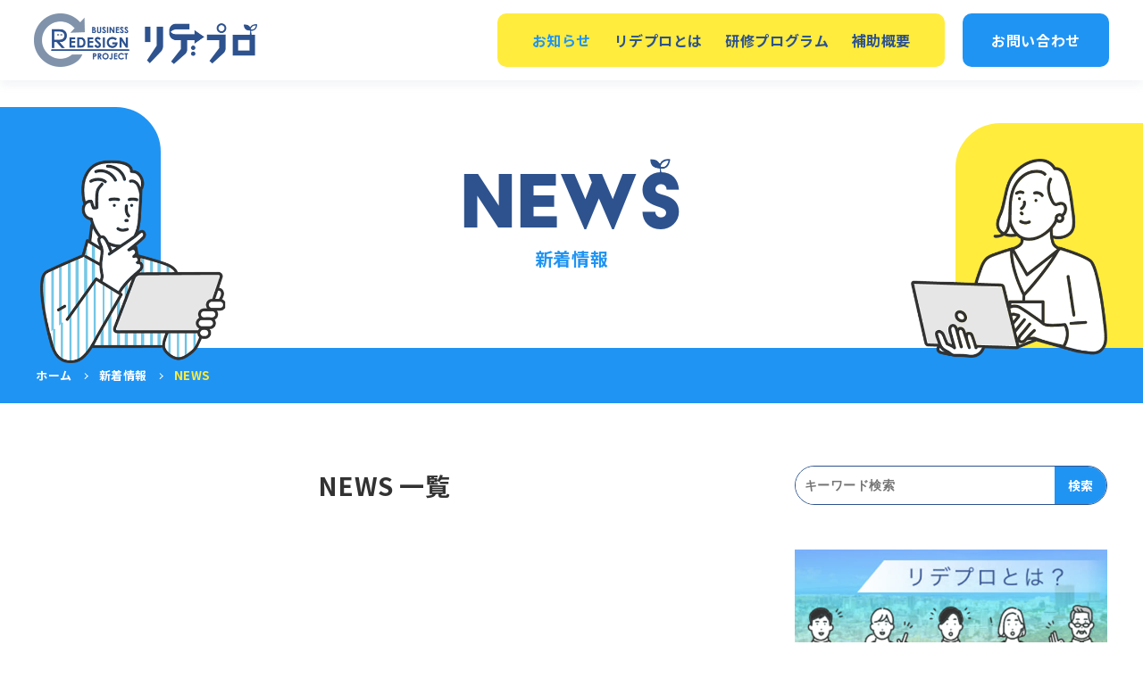

--- FILE ---
content_type: text/html; charset=UTF-8
request_url: https://redeoki.com/category/news/
body_size: 15061
content:

<!DOCTYPE HTML>
<html lang="ja" prefix="og: http://ogp.me/ns#">

	<head>
<!-- Google Tag Manager -->
<script>(function(w,d,s,l,i){w[l]=w[l]||[];w[l].push({'gtm.start':
new Date().getTime(),event:'gtm.js'});var f=d.getElementsByTagName(s)[0],
j=d.createElement(s),dl=l!='dataLayer'?'&l='+l:'';j.async=true;j.src=
'https://www.googletagmanager.com/gtm.js?id='+i+dl;f.parentNode.insertBefore(j,f);
})(window,document,'script','dataLayer','GTM-T453WVT');</script>
<!-- End Google Tag Manager -->
		
		<!--=================================== meta ===================================-->
		<meta charset="utf-8">
		<meta name="viewport" content="width=device-width,initial-scale=1.0,minimum-scale=1.0,maximum-scale=1.0,user-scalable=no">
		<meta name="SKYPE_TOOLBAR" content="SKYPE_TOOLBAR_PARSER_COMPATIBLE" />
		<meta http-equiv="X-UA-Compatible" content="IE=edge" />
		<title>新着情報｜リデプロ</title>



		<!--=================================== php ===================================-->

		<!--[if lt IE 9]>
<script src="http://html5shiv.googlecode.com/svn/trunk/html5.js"></script>
<script src="http://css3-mediaqueries-js.googlecode.com/svn/trunk/css3-mediaqueries.js"></script>
<![endif]-->



	   


		<script src="https://ajax.googleapis.com/ajax/libs/jquery/3.1.0/jquery.min.js"></script>
		<script type="text/javascript" src="https://redeoki.com/wp-content/themes/redepro2/js/slick.min.js"></script>

		<script type="text/javascript" src="https://redeoki.com/wp-content/themes/redepro2/js/common.js?ver="></script>


		<meta name='robots' content='index, follow, max-image-preview:large, max-snippet:-1, max-video-preview:-1' />

	<!-- This site is optimized with the Yoast SEO plugin v26.7 - https://yoast.com/wordpress/plugins/seo/ -->
	<link rel="canonical" href="https://redeoki.com/category/news/" />
	<link rel="next" href="https://redeoki.com/category/news/page/2/" />
	<meta property="og:locale" content="ja_JP" />
	<meta property="og:type" content="article" />
	<meta property="og:title" content="NEWS アーカイブ | リデプロ" />
	<meta property="og:url" content="https://redeoki.com/category/news/" />
	<meta property="og:site_name" content="リデプロ" />
	<meta name="twitter:card" content="summary_large_image" />
	<script type="application/ld+json" class="yoast-schema-graph">{"@context":"https://schema.org","@graph":[{"@type":"CollectionPage","@id":"https://redeoki.com/category/news/","url":"https://redeoki.com/category/news/","name":"NEWS アーカイブ | リデプロ","isPartOf":{"@id":"https://redeoki.com/#website"},"primaryImageOfPage":{"@id":"https://redeoki.com/category/news/#primaryimage"},"image":{"@id":"https://redeoki.com/category/news/#primaryimage"},"thumbnailUrl":"https://redeoki.com/wp-content/uploads/リデプロ講演会_成果発表.png","breadcrumb":{"@id":"https://redeoki.com/category/news/#breadcrumb"},"inLanguage":"ja"},{"@type":"ImageObject","inLanguage":"ja","@id":"https://redeoki.com/category/news/#primaryimage","url":"https://redeoki.com/wp-content/uploads/リデプロ講演会_成果発表.png","contentUrl":"https://redeoki.com/wp-content/uploads/リデプロ講演会_成果発表.png","width":1245,"height":698},{"@type":"BreadcrumbList","@id":"https://redeoki.com/category/news/#breadcrumb","itemListElement":[{"@type":"ListItem","position":1,"name":"ホーム","item":"https://redeoki.com/"},{"@type":"ListItem","position":2,"name":"NEWS"}]},{"@type":"WebSite","@id":"https://redeoki.com/#website","url":"https://redeoki.com/","name":"リデプロ","description":"（企業研修・リスキリング実践支援事業）","publisher":{"@id":"https://redeoki.com/#organization"},"potentialAction":[{"@type":"SearchAction","target":{"@type":"EntryPoint","urlTemplate":"https://redeoki.com/?s={search_term_string}"},"query-input":{"@type":"PropertyValueSpecification","valueRequired":true,"valueName":"search_term_string"}}],"inLanguage":"ja"},{"@type":"Organization","@id":"https://redeoki.com/#organization","name":"リデプロ","url":"https://redeoki.com/","logo":{"@type":"ImageObject","inLanguage":"ja","@id":"https://redeoki.com/#/schema/logo/image/","url":"https://redeoki.com/wp-content/uploads/favicon.png","contentUrl":"https://redeoki.com/wp-content/uploads/favicon.png","width":512,"height":512,"caption":"リデプロ"},"image":{"@id":"https://redeoki.com/#/schema/logo/image/"},"sameAs":["https://www.facebook.com/kjinzai.ric"]}]}</script>
	<!-- / Yoast SEO plugin. -->


<link rel='dns-prefetch' href='//modules.promolayer.io' />
<link rel="alternate" type="application/rss+xml" title="リデプロ &raquo; フィード" href="https://redeoki.com/feed/" />
<link rel="alternate" type="application/rss+xml" title="リデプロ &raquo; コメントフィード" href="https://redeoki.com/comments/feed/" />
<link rel="alternate" type="application/rss+xml" title="リデプロ &raquo; NEWS カテゴリーのフィード" href="https://redeoki.com/category/news/feed/" />
<style id='wp-img-auto-sizes-contain-inline-css' type='text/css'>
img:is([sizes=auto i],[sizes^="auto," i]){contain-intrinsic-size:3000px 1500px}
/*# sourceURL=wp-img-auto-sizes-contain-inline-css */
</style>
<style id='wp-emoji-styles-inline-css' type='text/css'>

	img.wp-smiley, img.emoji {
		display: inline !important;
		border: none !important;
		box-shadow: none !important;
		height: 1em !important;
		width: 1em !important;
		margin: 0 0.07em !important;
		vertical-align: -0.1em !important;
		background: none !important;
		padding: 0 !important;
	}
/*# sourceURL=wp-emoji-styles-inline-css */
</style>
<style id='wp-block-library-inline-css' type='text/css'>
:root{--wp-block-synced-color:#7a00df;--wp-block-synced-color--rgb:122,0,223;--wp-bound-block-color:var(--wp-block-synced-color);--wp-editor-canvas-background:#ddd;--wp-admin-theme-color:#007cba;--wp-admin-theme-color--rgb:0,124,186;--wp-admin-theme-color-darker-10:#006ba1;--wp-admin-theme-color-darker-10--rgb:0,107,160.5;--wp-admin-theme-color-darker-20:#005a87;--wp-admin-theme-color-darker-20--rgb:0,90,135;--wp-admin-border-width-focus:2px}@media (min-resolution:192dpi){:root{--wp-admin-border-width-focus:1.5px}}.wp-element-button{cursor:pointer}:root .has-very-light-gray-background-color{background-color:#eee}:root .has-very-dark-gray-background-color{background-color:#313131}:root .has-very-light-gray-color{color:#eee}:root .has-very-dark-gray-color{color:#313131}:root .has-vivid-green-cyan-to-vivid-cyan-blue-gradient-background{background:linear-gradient(135deg,#00d084,#0693e3)}:root .has-purple-crush-gradient-background{background:linear-gradient(135deg,#34e2e4,#4721fb 50%,#ab1dfe)}:root .has-hazy-dawn-gradient-background{background:linear-gradient(135deg,#faaca8,#dad0ec)}:root .has-subdued-olive-gradient-background{background:linear-gradient(135deg,#fafae1,#67a671)}:root .has-atomic-cream-gradient-background{background:linear-gradient(135deg,#fdd79a,#004a59)}:root .has-nightshade-gradient-background{background:linear-gradient(135deg,#330968,#31cdcf)}:root .has-midnight-gradient-background{background:linear-gradient(135deg,#020381,#2874fc)}:root{--wp--preset--font-size--normal:16px;--wp--preset--font-size--huge:42px}.has-regular-font-size{font-size:1em}.has-larger-font-size{font-size:2.625em}.has-normal-font-size{font-size:var(--wp--preset--font-size--normal)}.has-huge-font-size{font-size:var(--wp--preset--font-size--huge)}.has-text-align-center{text-align:center}.has-text-align-left{text-align:left}.has-text-align-right{text-align:right}.has-fit-text{white-space:nowrap!important}#end-resizable-editor-section{display:none}.aligncenter{clear:both}.items-justified-left{justify-content:flex-start}.items-justified-center{justify-content:center}.items-justified-right{justify-content:flex-end}.items-justified-space-between{justify-content:space-between}.screen-reader-text{border:0;clip-path:inset(50%);height:1px;margin:-1px;overflow:hidden;padding:0;position:absolute;width:1px;word-wrap:normal!important}.screen-reader-text:focus{background-color:#ddd;clip-path:none;color:#444;display:block;font-size:1em;height:auto;left:5px;line-height:normal;padding:15px 23px 14px;text-decoration:none;top:5px;width:auto;z-index:100000}html :where(.has-border-color){border-style:solid}html :where([style*=border-top-color]){border-top-style:solid}html :where([style*=border-right-color]){border-right-style:solid}html :where([style*=border-bottom-color]){border-bottom-style:solid}html :where([style*=border-left-color]){border-left-style:solid}html :where([style*=border-width]){border-style:solid}html :where([style*=border-top-width]){border-top-style:solid}html :where([style*=border-right-width]){border-right-style:solid}html :where([style*=border-bottom-width]){border-bottom-style:solid}html :where([style*=border-left-width]){border-left-style:solid}html :where(img[class*=wp-image-]){height:auto;max-width:100%}:where(figure){margin:0 0 1em}html :where(.is-position-sticky){--wp-admin--admin-bar--position-offset:var(--wp-admin--admin-bar--height,0px)}@media screen and (max-width:600px){html :where(.is-position-sticky){--wp-admin--admin-bar--position-offset:0px}}

/*# sourceURL=wp-block-library-inline-css */
</style><style id='wp-block-image-inline-css' type='text/css'>
.wp-block-image>a,.wp-block-image>figure>a{display:inline-block}.wp-block-image img{box-sizing:border-box;height:auto;max-width:100%;vertical-align:bottom}@media not (prefers-reduced-motion){.wp-block-image img.hide{visibility:hidden}.wp-block-image img.show{animation:show-content-image .4s}}.wp-block-image[style*=border-radius] img,.wp-block-image[style*=border-radius]>a{border-radius:inherit}.wp-block-image.has-custom-border img{box-sizing:border-box}.wp-block-image.aligncenter{text-align:center}.wp-block-image.alignfull>a,.wp-block-image.alignwide>a{width:100%}.wp-block-image.alignfull img,.wp-block-image.alignwide img{height:auto;width:100%}.wp-block-image .aligncenter,.wp-block-image .alignleft,.wp-block-image .alignright,.wp-block-image.aligncenter,.wp-block-image.alignleft,.wp-block-image.alignright{display:table}.wp-block-image .aligncenter>figcaption,.wp-block-image .alignleft>figcaption,.wp-block-image .alignright>figcaption,.wp-block-image.aligncenter>figcaption,.wp-block-image.alignleft>figcaption,.wp-block-image.alignright>figcaption{caption-side:bottom;display:table-caption}.wp-block-image .alignleft{float:left;margin:.5em 1em .5em 0}.wp-block-image .alignright{float:right;margin:.5em 0 .5em 1em}.wp-block-image .aligncenter{margin-left:auto;margin-right:auto}.wp-block-image :where(figcaption){margin-bottom:1em;margin-top:.5em}.wp-block-image.is-style-circle-mask img{border-radius:9999px}@supports ((-webkit-mask-image:none) or (mask-image:none)) or (-webkit-mask-image:none){.wp-block-image.is-style-circle-mask img{border-radius:0;-webkit-mask-image:url('data:image/svg+xml;utf8,<svg viewBox="0 0 100 100" xmlns="http://www.w3.org/2000/svg"><circle cx="50" cy="50" r="50"/></svg>');mask-image:url('data:image/svg+xml;utf8,<svg viewBox="0 0 100 100" xmlns="http://www.w3.org/2000/svg"><circle cx="50" cy="50" r="50"/></svg>');mask-mode:alpha;-webkit-mask-position:center;mask-position:center;-webkit-mask-repeat:no-repeat;mask-repeat:no-repeat;-webkit-mask-size:contain;mask-size:contain}}:root :where(.wp-block-image.is-style-rounded img,.wp-block-image .is-style-rounded img){border-radius:9999px}.wp-block-image figure{margin:0}.wp-lightbox-container{display:flex;flex-direction:column;position:relative}.wp-lightbox-container img{cursor:zoom-in}.wp-lightbox-container img:hover+button{opacity:1}.wp-lightbox-container button{align-items:center;backdrop-filter:blur(16px) saturate(180%);background-color:#5a5a5a40;border:none;border-radius:4px;cursor:zoom-in;display:flex;height:20px;justify-content:center;opacity:0;padding:0;position:absolute;right:16px;text-align:center;top:16px;width:20px;z-index:100}@media not (prefers-reduced-motion){.wp-lightbox-container button{transition:opacity .2s ease}}.wp-lightbox-container button:focus-visible{outline:3px auto #5a5a5a40;outline:3px auto -webkit-focus-ring-color;outline-offset:3px}.wp-lightbox-container button:hover{cursor:pointer;opacity:1}.wp-lightbox-container button:focus{opacity:1}.wp-lightbox-container button:focus,.wp-lightbox-container button:hover,.wp-lightbox-container button:not(:hover):not(:active):not(.has-background){background-color:#5a5a5a40;border:none}.wp-lightbox-overlay{box-sizing:border-box;cursor:zoom-out;height:100vh;left:0;overflow:hidden;position:fixed;top:0;visibility:hidden;width:100%;z-index:100000}.wp-lightbox-overlay .close-button{align-items:center;cursor:pointer;display:flex;justify-content:center;min-height:40px;min-width:40px;padding:0;position:absolute;right:calc(env(safe-area-inset-right) + 16px);top:calc(env(safe-area-inset-top) + 16px);z-index:5000000}.wp-lightbox-overlay .close-button:focus,.wp-lightbox-overlay .close-button:hover,.wp-lightbox-overlay .close-button:not(:hover):not(:active):not(.has-background){background:none;border:none}.wp-lightbox-overlay .lightbox-image-container{height:var(--wp--lightbox-container-height);left:50%;overflow:hidden;position:absolute;top:50%;transform:translate(-50%,-50%);transform-origin:top left;width:var(--wp--lightbox-container-width);z-index:9999999999}.wp-lightbox-overlay .wp-block-image{align-items:center;box-sizing:border-box;display:flex;height:100%;justify-content:center;margin:0;position:relative;transform-origin:0 0;width:100%;z-index:3000000}.wp-lightbox-overlay .wp-block-image img{height:var(--wp--lightbox-image-height);min-height:var(--wp--lightbox-image-height);min-width:var(--wp--lightbox-image-width);width:var(--wp--lightbox-image-width)}.wp-lightbox-overlay .wp-block-image figcaption{display:none}.wp-lightbox-overlay button{background:none;border:none}.wp-lightbox-overlay .scrim{background-color:#fff;height:100%;opacity:.9;position:absolute;width:100%;z-index:2000000}.wp-lightbox-overlay.active{visibility:visible}@media not (prefers-reduced-motion){.wp-lightbox-overlay.active{animation:turn-on-visibility .25s both}.wp-lightbox-overlay.active img{animation:turn-on-visibility .35s both}.wp-lightbox-overlay.show-closing-animation:not(.active){animation:turn-off-visibility .35s both}.wp-lightbox-overlay.show-closing-animation:not(.active) img{animation:turn-off-visibility .25s both}.wp-lightbox-overlay.zoom.active{animation:none;opacity:1;visibility:visible}.wp-lightbox-overlay.zoom.active .lightbox-image-container{animation:lightbox-zoom-in .4s}.wp-lightbox-overlay.zoom.active .lightbox-image-container img{animation:none}.wp-lightbox-overlay.zoom.active .scrim{animation:turn-on-visibility .4s forwards}.wp-lightbox-overlay.zoom.show-closing-animation:not(.active){animation:none}.wp-lightbox-overlay.zoom.show-closing-animation:not(.active) .lightbox-image-container{animation:lightbox-zoom-out .4s}.wp-lightbox-overlay.zoom.show-closing-animation:not(.active) .lightbox-image-container img{animation:none}.wp-lightbox-overlay.zoom.show-closing-animation:not(.active) .scrim{animation:turn-off-visibility .4s forwards}}@keyframes show-content-image{0%{visibility:hidden}99%{visibility:hidden}to{visibility:visible}}@keyframes turn-on-visibility{0%{opacity:0}to{opacity:1}}@keyframes turn-off-visibility{0%{opacity:1;visibility:visible}99%{opacity:0;visibility:visible}to{opacity:0;visibility:hidden}}@keyframes lightbox-zoom-in{0%{transform:translate(calc((-100vw + var(--wp--lightbox-scrollbar-width))/2 + var(--wp--lightbox-initial-left-position)),calc(-50vh + var(--wp--lightbox-initial-top-position))) scale(var(--wp--lightbox-scale))}to{transform:translate(-50%,-50%) scale(1)}}@keyframes lightbox-zoom-out{0%{transform:translate(-50%,-50%) scale(1);visibility:visible}99%{visibility:visible}to{transform:translate(calc((-100vw + var(--wp--lightbox-scrollbar-width))/2 + var(--wp--lightbox-initial-left-position)),calc(-50vh + var(--wp--lightbox-initial-top-position))) scale(var(--wp--lightbox-scale));visibility:hidden}}
/*# sourceURL=https://redeoki.com/wp-includes/blocks/image/style.min.css */
</style>
<style id='global-styles-inline-css' type='text/css'>
:root{--wp--preset--aspect-ratio--square: 1;--wp--preset--aspect-ratio--4-3: 4/3;--wp--preset--aspect-ratio--3-4: 3/4;--wp--preset--aspect-ratio--3-2: 3/2;--wp--preset--aspect-ratio--2-3: 2/3;--wp--preset--aspect-ratio--16-9: 16/9;--wp--preset--aspect-ratio--9-16: 9/16;--wp--preset--color--black: #000000;--wp--preset--color--cyan-bluish-gray: #abb8c3;--wp--preset--color--white: #ffffff;--wp--preset--color--pale-pink: #f78da7;--wp--preset--color--vivid-red: #cf2e2e;--wp--preset--color--luminous-vivid-orange: #ff6900;--wp--preset--color--luminous-vivid-amber: #fcb900;--wp--preset--color--light-green-cyan: #7bdcb5;--wp--preset--color--vivid-green-cyan: #00d084;--wp--preset--color--pale-cyan-blue: #8ed1fc;--wp--preset--color--vivid-cyan-blue: #0693e3;--wp--preset--color--vivid-purple: #9b51e0;--wp--preset--gradient--vivid-cyan-blue-to-vivid-purple: linear-gradient(135deg,rgb(6,147,227) 0%,rgb(155,81,224) 100%);--wp--preset--gradient--light-green-cyan-to-vivid-green-cyan: linear-gradient(135deg,rgb(122,220,180) 0%,rgb(0,208,130) 100%);--wp--preset--gradient--luminous-vivid-amber-to-luminous-vivid-orange: linear-gradient(135deg,rgb(252,185,0) 0%,rgb(255,105,0) 100%);--wp--preset--gradient--luminous-vivid-orange-to-vivid-red: linear-gradient(135deg,rgb(255,105,0) 0%,rgb(207,46,46) 100%);--wp--preset--gradient--very-light-gray-to-cyan-bluish-gray: linear-gradient(135deg,rgb(238,238,238) 0%,rgb(169,184,195) 100%);--wp--preset--gradient--cool-to-warm-spectrum: linear-gradient(135deg,rgb(74,234,220) 0%,rgb(151,120,209) 20%,rgb(207,42,186) 40%,rgb(238,44,130) 60%,rgb(251,105,98) 80%,rgb(254,248,76) 100%);--wp--preset--gradient--blush-light-purple: linear-gradient(135deg,rgb(255,206,236) 0%,rgb(152,150,240) 100%);--wp--preset--gradient--blush-bordeaux: linear-gradient(135deg,rgb(254,205,165) 0%,rgb(254,45,45) 50%,rgb(107,0,62) 100%);--wp--preset--gradient--luminous-dusk: linear-gradient(135deg,rgb(255,203,112) 0%,rgb(199,81,192) 50%,rgb(65,88,208) 100%);--wp--preset--gradient--pale-ocean: linear-gradient(135deg,rgb(255,245,203) 0%,rgb(182,227,212) 50%,rgb(51,167,181) 100%);--wp--preset--gradient--electric-grass: linear-gradient(135deg,rgb(202,248,128) 0%,rgb(113,206,126) 100%);--wp--preset--gradient--midnight: linear-gradient(135deg,rgb(2,3,129) 0%,rgb(40,116,252) 100%);--wp--preset--font-size--small: 13px;--wp--preset--font-size--medium: 20px;--wp--preset--font-size--large: 36px;--wp--preset--font-size--x-large: 42px;--wp--preset--spacing--20: 0.44rem;--wp--preset--spacing--30: 0.67rem;--wp--preset--spacing--40: 1rem;--wp--preset--spacing--50: 1.5rem;--wp--preset--spacing--60: 2.25rem;--wp--preset--spacing--70: 3.38rem;--wp--preset--spacing--80: 5.06rem;--wp--preset--shadow--natural: 6px 6px 9px rgba(0, 0, 0, 0.2);--wp--preset--shadow--deep: 12px 12px 50px rgba(0, 0, 0, 0.4);--wp--preset--shadow--sharp: 6px 6px 0px rgba(0, 0, 0, 0.2);--wp--preset--shadow--outlined: 6px 6px 0px -3px rgb(255, 255, 255), 6px 6px rgb(0, 0, 0);--wp--preset--shadow--crisp: 6px 6px 0px rgb(0, 0, 0);}:where(.is-layout-flex){gap: 0.5em;}:where(.is-layout-grid){gap: 0.5em;}body .is-layout-flex{display: flex;}.is-layout-flex{flex-wrap: wrap;align-items: center;}.is-layout-flex > :is(*, div){margin: 0;}body .is-layout-grid{display: grid;}.is-layout-grid > :is(*, div){margin: 0;}:where(.wp-block-columns.is-layout-flex){gap: 2em;}:where(.wp-block-columns.is-layout-grid){gap: 2em;}:where(.wp-block-post-template.is-layout-flex){gap: 1.25em;}:where(.wp-block-post-template.is-layout-grid){gap: 1.25em;}.has-black-color{color: var(--wp--preset--color--black) !important;}.has-cyan-bluish-gray-color{color: var(--wp--preset--color--cyan-bluish-gray) !important;}.has-white-color{color: var(--wp--preset--color--white) !important;}.has-pale-pink-color{color: var(--wp--preset--color--pale-pink) !important;}.has-vivid-red-color{color: var(--wp--preset--color--vivid-red) !important;}.has-luminous-vivid-orange-color{color: var(--wp--preset--color--luminous-vivid-orange) !important;}.has-luminous-vivid-amber-color{color: var(--wp--preset--color--luminous-vivid-amber) !important;}.has-light-green-cyan-color{color: var(--wp--preset--color--light-green-cyan) !important;}.has-vivid-green-cyan-color{color: var(--wp--preset--color--vivid-green-cyan) !important;}.has-pale-cyan-blue-color{color: var(--wp--preset--color--pale-cyan-blue) !important;}.has-vivid-cyan-blue-color{color: var(--wp--preset--color--vivid-cyan-blue) !important;}.has-vivid-purple-color{color: var(--wp--preset--color--vivid-purple) !important;}.has-black-background-color{background-color: var(--wp--preset--color--black) !important;}.has-cyan-bluish-gray-background-color{background-color: var(--wp--preset--color--cyan-bluish-gray) !important;}.has-white-background-color{background-color: var(--wp--preset--color--white) !important;}.has-pale-pink-background-color{background-color: var(--wp--preset--color--pale-pink) !important;}.has-vivid-red-background-color{background-color: var(--wp--preset--color--vivid-red) !important;}.has-luminous-vivid-orange-background-color{background-color: var(--wp--preset--color--luminous-vivid-orange) !important;}.has-luminous-vivid-amber-background-color{background-color: var(--wp--preset--color--luminous-vivid-amber) !important;}.has-light-green-cyan-background-color{background-color: var(--wp--preset--color--light-green-cyan) !important;}.has-vivid-green-cyan-background-color{background-color: var(--wp--preset--color--vivid-green-cyan) !important;}.has-pale-cyan-blue-background-color{background-color: var(--wp--preset--color--pale-cyan-blue) !important;}.has-vivid-cyan-blue-background-color{background-color: var(--wp--preset--color--vivid-cyan-blue) !important;}.has-vivid-purple-background-color{background-color: var(--wp--preset--color--vivid-purple) !important;}.has-black-border-color{border-color: var(--wp--preset--color--black) !important;}.has-cyan-bluish-gray-border-color{border-color: var(--wp--preset--color--cyan-bluish-gray) !important;}.has-white-border-color{border-color: var(--wp--preset--color--white) !important;}.has-pale-pink-border-color{border-color: var(--wp--preset--color--pale-pink) !important;}.has-vivid-red-border-color{border-color: var(--wp--preset--color--vivid-red) !important;}.has-luminous-vivid-orange-border-color{border-color: var(--wp--preset--color--luminous-vivid-orange) !important;}.has-luminous-vivid-amber-border-color{border-color: var(--wp--preset--color--luminous-vivid-amber) !important;}.has-light-green-cyan-border-color{border-color: var(--wp--preset--color--light-green-cyan) !important;}.has-vivid-green-cyan-border-color{border-color: var(--wp--preset--color--vivid-green-cyan) !important;}.has-pale-cyan-blue-border-color{border-color: var(--wp--preset--color--pale-cyan-blue) !important;}.has-vivid-cyan-blue-border-color{border-color: var(--wp--preset--color--vivid-cyan-blue) !important;}.has-vivid-purple-border-color{border-color: var(--wp--preset--color--vivid-purple) !important;}.has-vivid-cyan-blue-to-vivid-purple-gradient-background{background: var(--wp--preset--gradient--vivid-cyan-blue-to-vivid-purple) !important;}.has-light-green-cyan-to-vivid-green-cyan-gradient-background{background: var(--wp--preset--gradient--light-green-cyan-to-vivid-green-cyan) !important;}.has-luminous-vivid-amber-to-luminous-vivid-orange-gradient-background{background: var(--wp--preset--gradient--luminous-vivid-amber-to-luminous-vivid-orange) !important;}.has-luminous-vivid-orange-to-vivid-red-gradient-background{background: var(--wp--preset--gradient--luminous-vivid-orange-to-vivid-red) !important;}.has-very-light-gray-to-cyan-bluish-gray-gradient-background{background: var(--wp--preset--gradient--very-light-gray-to-cyan-bluish-gray) !important;}.has-cool-to-warm-spectrum-gradient-background{background: var(--wp--preset--gradient--cool-to-warm-spectrum) !important;}.has-blush-light-purple-gradient-background{background: var(--wp--preset--gradient--blush-light-purple) !important;}.has-blush-bordeaux-gradient-background{background: var(--wp--preset--gradient--blush-bordeaux) !important;}.has-luminous-dusk-gradient-background{background: var(--wp--preset--gradient--luminous-dusk) !important;}.has-pale-ocean-gradient-background{background: var(--wp--preset--gradient--pale-ocean) !important;}.has-electric-grass-gradient-background{background: var(--wp--preset--gradient--electric-grass) !important;}.has-midnight-gradient-background{background: var(--wp--preset--gradient--midnight) !important;}.has-small-font-size{font-size: var(--wp--preset--font-size--small) !important;}.has-medium-font-size{font-size: var(--wp--preset--font-size--medium) !important;}.has-large-font-size{font-size: var(--wp--preset--font-size--large) !important;}.has-x-large-font-size{font-size: var(--wp--preset--font-size--x-large) !important;}
/*# sourceURL=global-styles-inline-css */
</style>

<style id='classic-theme-styles-inline-css' type='text/css'>
/*! This file is auto-generated */
.wp-block-button__link{color:#fff;background-color:#32373c;border-radius:9999px;box-shadow:none;text-decoration:none;padding:calc(.667em + 2px) calc(1.333em + 2px);font-size:1.125em}.wp-block-file__button{background:#32373c;color:#fff;text-decoration:none}
/*# sourceURL=/wp-includes/css/classic-themes.min.css */
</style>
<script type="module" src="https://modules.promolayer.io/index.js" data-pluid="a1oCSNCDk5ZX1T4UK7z9lDOyrtu1" crossorigin async></script><link rel="https://api.w.org/" href="https://redeoki.com/wp-json/" /><link rel="alternate" title="JSON" type="application/json" href="https://redeoki.com/wp-json/wp/v2/categories/1" /><link rel="EditURI" type="application/rsd+xml" title="RSD" href="https://redeoki.com/xmlrpc.php?rsd" />
<meta name="generator" content="WordPress 6.9" />
<link rel="icon" href="https://redeoki.com/wp-content/uploads/cropped-favicon-32x32.png" sizes="32x32" />
<link rel="icon" href="https://redeoki.com/wp-content/uploads/cropped-favicon-192x192.png" sizes="192x192" />
<link rel="apple-touch-icon" href="https://redeoki.com/wp-content/uploads/cropped-favicon-180x180.png" />
<meta name="msapplication-TileImage" content="https://redeoki.com/wp-content/uploads/cropped-favicon-270x270.png" />
		<style type="text/css" id="wp-custom-css">
			.video{
	  display: flex; 
	  justify-content: center;
}

.nowrap {
     white-space: nowrap;
}
		</style>
		
		<!-- NOTE フォント -->
		<link rel="stylesheet" href="https://use.typekit.net/djg3ost.css"> <!-- Acier BAT -->

		<link rel="preconnect" href="https://fonts.googleapis.com">
		<link rel="preconnect" href="https://fonts.gstatic.com" crossorigin>
		<link href="https://fonts.googleapis.com/css2?family=Noto+Sans+JP:wght@400;700;900&display=swap" rel="stylesheet">

		
		<link href="https://redeoki.com/wp-content/themes/redepro2/style.css?ver=" rel="stylesheet">

				<link href="https://redeoki.com/wp-content/themes/redepro2/css/posts.css?ver=" rel="stylesheet">


		
	</head>

	<body id="post" class="archive category category-news category-1 wp-theme-redepro2">
<!-- Google Tag Manager (noscript) -->
<noscript><iframe src="https://www.googletagmanager.com/ns.html?id=GTM-T453WVT"
height="0" width="0" style="display:none;visibility:hidden"></iframe></noscript>
<!-- End Google Tag Manager (noscript) -->
		<div id="fb-root"></div>
		<script async defer crossorigin="anonymous" src="https://connect.facebook.net/ja_JP/sdk.js#xfbml=1&version=v14.0&appId=1721625381474706&autoLogAppEvents=1" nonce="NURU0WKL"></script>
		<script>
		  var timer = false;
		  $(window).resize(function() {
			  if (timer !== false) {
				clearTimeout(timer);
			  }
			  timer = setTimeout(function() {
				boxWidth=$('#pagePlugin').width();
				currentWidth=$('#pagePlugin .fb-page').attr('data-width');
				if(boxWidth != currentWidth){
				  $('#pagePlugin .fb-page').attr('data-width', boxWidth);
				  FB.XFBML.parse(document.getElementById('pagePlugin'));
				}
			  }, 200);
		  });
		</script>

		<div class="body_wrapper ">

		
		<header>
			<div class="headerBox">
				<div class="innerBox flexBox">
					<div class="logo flexBox flexCenter">
						<a href="https://redeoki.com">
							<img src="https://redeoki.com/wp-content/themes/redepro2/img/cmn/logo.png" alt="リデプロ">
						</a>
					</div>

					<div class="pc_menuBox">
						<div class="menu-header-container">
							<ul class="menu">

																	<li class="">
										<a href="https://redeoki.com/news/" class="current opacity-1 relative flexBox flexCenter h100">
											<div>
												お知らせ											</div>
										</a>
									</li>

																	<li class="">
										<a href="https://redeoki.com/#about" class=" opacity-1 relative flexBox flexCenter h100">
											<div>
												リデプロとは											</div>
										</a>
									</li>

																	<li class="">
										<a href="https://redeoki.com/group-training/" class=" opacity-1 relative flexBox flexCenter h100">
											<div>
												研修プログラム											</div>
										</a>
									</li>

																	<li class="">
										<a href="https://redeoki.com/about/" class=" opacity-1 relative flexBox flexCenter h100">
											<div>
												補助概要											</div>
										</a>
									</li>

								
							</ul>
						</div>


					</div>

					<div class="btnBox">
						<a href="https://redeoki.com/contact/" class="linkBtn">お問い合わせ</a>

		  </div>

		  <div class="menu-outer">
			<div class="menuBtn flexBox flexCenter">
			  <span class="humberger">
					<span></span>
					<span></span>
					<span></span>
				</span>
			</div>
			<div class="maskBox"></div>
			<div class="menuBox bg-blue">
				<div class="mob_menuBox txt-center navy relative">

					<div class="menu-header_mob-container"><ul id="menu-header_mob" class="menu"><li id="menu-item-26" class="menu-item menu-item-type-post_type menu-item-object-page menu-item-home menu-item-26"><a href="https://redeoki.com/">トップページ</a></li>
<li id="menu-item-27" class="menu-item menu-item-type-post_type menu-item-object-page current_page_parent menu-item-27"><a href="https://redeoki.com/news/">お知らせ</a></li>
<li id="menu-item-592" class="menu-item menu-item-type-custom menu-item-object-custom menu-item-home menu-item-592"><a href="https://redeoki.com/#about">リデプロとは</a></li>
<li id="menu-item-586" class="menu-item menu-item-type-post_type menu-item-object-page menu-item-586"><a href="https://redeoki.com/group-training/">研修プログラム</a></li>
<li id="menu-item-169" class="menu-item menu-item-type-post_type menu-item-object-page menu-item-169"><a href="https://redeoki.com/consultant/">コンサルタント紹介</a></li>
<li id="menu-item-32" class="menu-item menu-item-type-post_type menu-item-object-page menu-item-privacy-policy menu-item-32"><a rel="privacy-policy" href="https://redeoki.com/privacy-policy/">個人情報保護方針</a></li>
</ul></div>
					<div class="imgBox flex-1 txt-center relative">
						<div class="img_item relative">
							<figure>
								<img src="https://redeoki.com/wp-content/themes/redepro2/img/cmn/cmn_contact_img.png" alt="ご相談ください">
							</figure>
							<div class="decoBox">
								<img src="https://redeoki.com/wp-content/themes/redepro2/img/cmn/cmn_contact_img_0.png">
							</div>
						</div>
					</div>
				</div>
				<div class="linkBox relative white txt-center">
					<div class="linkBox mt-30">
						<a href="https://redeoki.com/contact/" class="linkBtn bg-yellow">お問い合わせ</a>
					</div>
					<div class="sns mt-30">
						<a href="https://www.facebook.com/kjinzai.ric/" target="_blank" class="flexBox flexCenter">
							<img src="https://redeoki.com/wp-content/themes/redepro2/img/cmn/icon-facebook2.png">facebook
						</a>
					</div>
				</div>

			</div>
		  </div>

		</div>
			</div>
		</header>



<div id="contents">
	<div id="post">
	
	<section id="title"> <!--NOTE title -->

		<div class="innerBox flexBox flexCenter">
			<div class="illustBox">
				<div class="img_item relative">
					<figure>
						<img src="https://redeoki.com/wp-content/themes/redepro2/img/cmn/title_deco-1.png" alt="男性">
					</figure>
					<div class="decoBox">
						<img src="https://redeoki.com/wp-content/themes/redepro2/img/cmn/title_deco-1_0.png">
					</div>
				</div>
			</div>
			<div class="illustBox">
				<div class="img_item relative">
					<figure>
						<img src="https://redeoki.com/wp-content/themes/redepro2/img/cmn/title_deco-2.png" alt="女性">
					</figure>
					<div class="decoBox">
						<img src="https://redeoki.com/wp-content/themes/redepro2/img/cmn/title_deco-2_0.png">
					</div>
				</div>
			</div>
			<h1 class="ma-0 txt-center flexBox flexColumn flexCenter">

				<span class="en f-en block navy">

						NEW<span class="leaf_deco">S</span>
				</span>

				<span class="jp block blue">新着情報</span>

			</h1>

		</div>
	</section>

	<div class="breadcrumb-outer bg-blue"><!-- NOTE breadcrumb -->
		<ul class="breadcrumb innerBox flexBox flexStart flexWrap fw-light">
			<li>
				<a href="https://redeoki.com" >ホーム</a>
			</li>

		
		
			<li><a href="https://redeoki.com/news/">新着情報</a></li>
									<li>NEWS</li>							</ul>
	</div>

	<div id="mob_search" class="innerBox pa-0">
    <form method="get" action="//shop.ryukyu-beaute.okinawa/view/search" class="searchform mt-20">
			<div class="flexBox">
        <input type="text" placeholder="キーワード検索" name="s" class="searchfield" value="" />
        <button type="submit" value="search" class="searchsubmit">検索</button>
      </div>
    </form>
  </div>

	
		
	
	<div class="column-wrapper flexBox innerBox">

		

		

		<main id="archive" class="">


			
								<h3 class="archiveName txt-center mb-30">
					NEWS&nbsp;一覧
				</h3>
				
				
			<div class="itemBox gridBox sa sa-up">
								<div class="item">
					<a href="https://redeoki.com/lecture_resultspresentation2025/" class="gridBox opacity-1 relative scaleUpImg" onclick="gtag('event', 'click', {'event_category': '_新着情報_R7リデプロ特別講演会＆実践研修企業　成果発表会','event_label': 'label'});">
						<div class="imgBox">
							<figure class="coverImg">

																	<img width="1245" height="698" src="https://redeoki.com/wp-content/uploads/リデプロ講演会_成果発表.png" class="attachment-post-thumbnail size-post-thumbnail wp-post-image" alt="" decoding="async" fetchpriority="high" srcset="https://redeoki.com/wp-content/uploads/リデプロ講演会_成果発表.png 1245w, https://redeoki.com/wp-content/uploads/リデプロ講演会_成果発表-768x431.png 768w" sizes="(max-width: 1245px) 100vw, 1245px" />								
							</figure>
						</div>

						<div class="txtBox">
							<div class="titleBox">
								<div class="title lh-14">R7リデプロ特別講演会＆実践研修企業　成果発表会</div>
							</div>
							<div class="date_cate flexBox lh-12">
								<div class="date blue mr-10em">
									2025.12.23								</div>
								<div class="category flex-1 small">

									<span class="cate_item inb bg-orange">NEWS</span> 

								</div>
							</div>
						</div>
					</a>
				</div>

								<div class="item">
					<a href="https://redeoki.com/8thseminarreport2025/" class="gridBox opacity-1 relative scaleUpImg" onclick="gtag('event', 'click', {'event_category': '_新着情報_経営者向け集合研修⑧「人材育成計画」実施報告','event_label': 'label'});">
						<div class="imgBox">
							<figure class="coverImg">

																	<img width="2364" height="1774" src="https://redeoki.com/wp-content/uploads/IMG_6225.jpg" class="attachment-post-thumbnail size-post-thumbnail wp-post-image" alt="" decoding="async" srcset="https://redeoki.com/wp-content/uploads/IMG_6225.jpg 2364w, https://redeoki.com/wp-content/uploads/IMG_6225-768x576.jpg 768w, https://redeoki.com/wp-content/uploads/IMG_6225-1536x1153.jpg 1536w, https://redeoki.com/wp-content/uploads/IMG_6225-2048x1537.jpg 2048w" sizes="(max-width: 2364px) 100vw, 2364px" />								
							</figure>
						</div>

						<div class="txtBox">
							<div class="titleBox">
								<div class="title lh-14">経営者向け集合研修⑧「人材育成計画」実施報告</div>
							</div>
							<div class="date_cate flexBox lh-12">
								<div class="date blue mr-10em">
									2025.12.23								</div>
								<div class="category flex-1 small">

									<span class="cate_item inb bg-orange">NEWS</span> 

								</div>
							</div>
						</div>
					</a>
				</div>

								<div class="item">
					<a href="https://redeoki.com/7thseminarreport2025/" class="gridBox opacity-1 relative scaleUpImg" onclick="gtag('event', 'click', {'event_category': '_新着情報_経営者向け集合研修⑦「人事評価制度」実施報告','event_label': 'label'});">
						<div class="imgBox">
							<figure class="coverImg">

																	<img width="2364" height="1774" src="https://redeoki.com/wp-content/uploads/IMG_5983.jpg" class="attachment-post-thumbnail size-post-thumbnail wp-post-image" alt="" decoding="async" srcset="https://redeoki.com/wp-content/uploads/IMG_5983.jpg 2364w, https://redeoki.com/wp-content/uploads/IMG_5983-768x576.jpg 768w, https://redeoki.com/wp-content/uploads/IMG_5983-1536x1153.jpg 1536w, https://redeoki.com/wp-content/uploads/IMG_5983-2048x1537.jpg 2048w" sizes="(max-width: 2364px) 100vw, 2364px" />								
							</figure>
						</div>

						<div class="txtBox">
							<div class="titleBox">
								<div class="title lh-14">経営者向け集合研修⑦「人事評価制度」実施報告</div>
							</div>
							<div class="date_cate flexBox lh-12">
								<div class="date blue mr-10em">
									2025.11.28								</div>
								<div class="category flex-1 small">

									<span class="cate_item inb bg-orange">NEWS</span> 

								</div>
							</div>
						</div>
					</a>
				</div>

								<div class="item">
					<a href="https://redeoki.com/6thseminarreport2025/" class="gridBox opacity-1 relative scaleUpImg" onclick="gtag('event', 'click', {'event_category': '_新着情報_経営者向け集合研修⑥「組織作り」実施報告','event_label': 'label'});">
						<div class="imgBox">
							<figure class="coverImg">

																	<img width="2560" height="1920" src="https://redeoki.com/wp-content/uploads/IMG_5453-scaled.jpg" class="attachment-post-thumbnail size-post-thumbnail wp-post-image" alt="" decoding="async" loading="lazy" srcset="https://redeoki.com/wp-content/uploads/IMG_5453-scaled.jpg 2560w, https://redeoki.com/wp-content/uploads/IMG_5453-768x576.jpg 768w, https://redeoki.com/wp-content/uploads/IMG_5453-1536x1152.jpg 1536w, https://redeoki.com/wp-content/uploads/IMG_5453-2048x1536.jpg 2048w" sizes="auto, (max-width: 2560px) 100vw, 2560px" />								
							</figure>
						</div>

						<div class="txtBox">
							<div class="titleBox">
								<div class="title lh-14">経営者向け集合研修⑥「組織作り」実施報告</div>
							</div>
							<div class="date_cate flexBox lh-12">
								<div class="date blue mr-10em">
									2025.11.10								</div>
								<div class="category flex-1 small">

									<span class="cate_item inb bg-orange">NEWS</span> 

								</div>
							</div>
						</div>
					</a>
				</div>

								<div class="item">
					<a href="https://redeoki.com/5thseminarreport2025/" class="gridBox opacity-1 relative scaleUpImg" onclick="gtag('event', 'click', {'event_category': '_新着情報_経営者向け集合研修⑤「経営分析・事業戦略策定②」実施報告','event_label': 'label'});">
						<div class="imgBox">
							<figure class="coverImg">

																	<img width="2364" height="1774" src="https://redeoki.com/wp-content/uploads/IMG_5205.jpg" class="attachment-post-thumbnail size-post-thumbnail wp-post-image" alt="" decoding="async" loading="lazy" srcset="https://redeoki.com/wp-content/uploads/IMG_5205.jpg 2364w, https://redeoki.com/wp-content/uploads/IMG_5205-768x576.jpg 768w, https://redeoki.com/wp-content/uploads/IMG_5205-1536x1153.jpg 1536w, https://redeoki.com/wp-content/uploads/IMG_5205-2048x1537.jpg 2048w" sizes="auto, (max-width: 2364px) 100vw, 2364px" />								
							</figure>
						</div>

						<div class="txtBox">
							<div class="titleBox">
								<div class="title lh-14">経営者向け集合研修⑤「経営分析・事業戦略策定②」実施報告</div>
							</div>
							<div class="date_cate flexBox lh-12">
								<div class="date blue mr-10em">
									2025.10.24								</div>
								<div class="category flex-1 small">

									<span class="cate_item inb bg-orange">NEWS</span> 

								</div>
							</div>
						</div>
					</a>
				</div>

								<div class="item">
					<a href="https://redeoki.com/4thseminarreport2025/" class="gridBox opacity-1 relative scaleUpImg" onclick="gtag('event', 'click', {'event_category': '_新着情報_経営者向け集合研修④「経営分析・事業戦略策定①」実施報告','event_label': 'label'});">
						<div class="imgBox">
							<figure class="coverImg">

																	<img width="417" height="280" src="https://redeoki.com/wp-content/uploads/2025-10-151.png" class="attachment-post-thumbnail size-post-thumbnail wp-post-image" alt="" decoding="async" loading="lazy" />								
							</figure>
						</div>

						<div class="txtBox">
							<div class="titleBox">
								<div class="title lh-14">経営者向け集合研修④「経営分析・事業戦略策定①」実施報告</div>
							</div>
							<div class="date_cate flexBox lh-12">
								<div class="date blue mr-10em">
									2025.10.15								</div>
								<div class="category flex-1 small">

									<span class="cate_item inb bg-orange">NEWS</span> 

								</div>
							</div>
						</div>
					</a>
				</div>

								<div class="item">
					<a href="https://redeoki.com/3rdseminarreport2025/" class="gridBox opacity-1 relative scaleUpImg" onclick="gtag('event', 'click', {'event_category': '_新着情報_経営者向け集合研修③「ロジカルシンキング」実施報告','event_label': 'label'});">
						<div class="imgBox">
							<figure class="coverImg">

																	<img width="2560" height="1920" src="https://redeoki.com/wp-content/uploads/IMG_4760-scaled.jpg" class="attachment-post-thumbnail size-post-thumbnail wp-post-image" alt="" decoding="async" loading="lazy" srcset="https://redeoki.com/wp-content/uploads/IMG_4760-scaled.jpg 2560w, https://redeoki.com/wp-content/uploads/IMG_4760-768x576.jpg 768w, https://redeoki.com/wp-content/uploads/IMG_4760-1536x1152.jpg 1536w, https://redeoki.com/wp-content/uploads/IMG_4760-2048x1536.jpg 2048w" sizes="auto, (max-width: 2560px) 100vw, 2560px" />								
							</figure>
						</div>

						<div class="txtBox">
							<div class="titleBox">
								<div class="title lh-14">経営者向け集合研修③「ロジカルシンキング」実施報告</div>
							</div>
							<div class="date_cate flexBox lh-12">
								<div class="date blue mr-10em">
									2025.09.29								</div>
								<div class="category flex-1 small">

									<span class="cate_item inb bg-orange">NEWS</span> 

								</div>
							</div>
						</div>
					</a>
				</div>

								<div class="item">
					<a href="https://redeoki.com/2ndseminarreport2025/" class="gridBox opacity-1 relative scaleUpImg" onclick="gtag('event', 'click', {'event_category': '_新着情報_経営者向け集合研修②「経営者論・組織論」実施報告','event_label': 'label'});">
						<div class="imgBox">
							<figure class="coverImg">

																	<img width="2560" height="1708" src="https://redeoki.com/wp-content/uploads/写真-scaled.jpg" class="attachment-post-thumbnail size-post-thumbnail wp-post-image" alt="" decoding="async" loading="lazy" srcset="https://redeoki.com/wp-content/uploads/写真-scaled.jpg 2560w, https://redeoki.com/wp-content/uploads/写真-768x512.jpg 768w, https://redeoki.com/wp-content/uploads/写真-1536x1025.jpg 1536w, https://redeoki.com/wp-content/uploads/写真-2048x1366.jpg 2048w" sizes="auto, (max-width: 2560px) 100vw, 2560px" />								
							</figure>
						</div>

						<div class="txtBox">
							<div class="titleBox">
								<div class="title lh-14">経営者向け集合研修②「経営者論・組織論」実施報告</div>
							</div>
							<div class="date_cate flexBox lh-12">
								<div class="date blue mr-10em">
									2025.09.16								</div>
								<div class="category flex-1 small">

									<span class="cate_item inb bg-orange">NEWS</span> 

								</div>
							</div>
						</div>
					</a>
				</div>

								<div class="item">
					<a href="https://redeoki.com/1stseminarreport2025/" class="gridBox opacity-1 relative scaleUpImg" onclick="gtag('event', 'click', {'event_category': '_新着情報_【リデプロ】経営者向け集合研修　第１回「オリエンテーション」実施報告','event_label': 'label'});">
						<div class="imgBox">
							<figure class="coverImg">

																	<img width="2560" height="1920" src="https://redeoki.com/wp-content/uploads/IMG_6317-scaled.jpg" class="attachment-post-thumbnail size-post-thumbnail wp-post-image" alt="" decoding="async" loading="lazy" srcset="https://redeoki.com/wp-content/uploads/IMG_6317-scaled.jpg 2560w, https://redeoki.com/wp-content/uploads/IMG_6317-768x576.jpg 768w, https://redeoki.com/wp-content/uploads/IMG_6317-1536x1152.jpg 1536w, https://redeoki.com/wp-content/uploads/IMG_6317-2048x1536.jpg 2048w" sizes="auto, (max-width: 2560px) 100vw, 2560px" />								
							</figure>
						</div>

						<div class="txtBox">
							<div class="titleBox">
								<div class="title lh-14">【リデプロ】経営者向け集合研修　第１回「オリエンテーション」実施報告</div>
							</div>
							<div class="date_cate flexBox lh-12">
								<div class="date blue mr-10em">
									2025.09.05								</div>
								<div class="category flex-1 small">

									<span class="cate_item inb bg-orange">NEWS</span> 

								</div>
							</div>
						</div>
					</a>
				</div>

								<div class="item">
					<a href="https://redeoki.com/group-training-for-executives2025/" class="gridBox opacity-1 relative scaleUpImg" onclick="gtag('event', 'click', {'event_category': '_新着情報_【満員御礼】経営者向け集合研修受付終了のお知らせ','event_label': 'label'});">
						<div class="imgBox">
							<figure class="coverImg">

																	<img width="1414" height="2000" src="https://redeoki.com/wp-content/uploads/R７年度集合研修チラシ（表）.jpg" class="attachment-post-thumbnail size-post-thumbnail wp-post-image" alt="" decoding="async" loading="lazy" srcset="https://redeoki.com/wp-content/uploads/R７年度集合研修チラシ（表）.jpg 1414w, https://redeoki.com/wp-content/uploads/R７年度集合研修チラシ（表）-768x1086.jpg 768w, https://redeoki.com/wp-content/uploads/R７年度集合研修チラシ（表）-1086x1536.jpg 1086w" sizes="auto, (max-width: 1414px) 100vw, 1414px" />								
							</figure>
						</div>

						<div class="txtBox">
							<div class="titleBox">
								<div class="title lh-14">【満員御礼】経営者向け集合研修受付終了のお知らせ</div>
							</div>
							<div class="date_cate flexBox lh-12">
								<div class="date blue mr-10em">
									2025.08.08								</div>
								<div class="category flex-1 small">

									<span class="cate_item inb bg-orange">NEWS</span> 

								</div>
							</div>
						</div>
					</a>
				</div>

								<div class="item">
					<a href="https://redeoki.com/hojokin-nijikobo/" class="gridBox opacity-1 relative scaleUpImg" onclick="gtag('event', 'click', {'event_category': '_新着情報_【二次申請受付開始】リデプロR7実践研修補助金　公募（～8/15）・事前相談受付（～8/8まで）','event_label': 'label'});">
						<div class="imgBox">
							<figure class="coverImg">

																	<img width="600" height="400" src="https://redeoki.com/wp-content/uploads/thumn_default.png" class="attachment-post-thumbnail size-post-thumbnail wp-post-image" alt="" decoding="async" loading="lazy" />								
							</figure>
						</div>

						<div class="txtBox">
							<div class="titleBox">
								<div class="title lh-14">【二次申請受付開始】リデプロR7実践研修補助金　公募（～8/15）・事前相談受付（～8/8まで）</div>
							</div>
							<div class="date_cate flexBox lh-12">
								<div class="date blue mr-10em">
									2025.07.22								</div>
								<div class="category flex-1 small">

									<span class="cate_item inb bg-orange">NEWS</span> 

								</div>
							</div>
						</div>
					</a>
				</div>

								<div class="item">
					<a href="https://redeoki.com/kickoff2025/" class="gridBox opacity-1 relative scaleUpImg" onclick="gtag('event', 'click', {'event_category': '_新着情報_リデプロキックオフセミナー実施報告','event_label': 'label'});">
						<div class="imgBox">
							<figure class="coverImg">

																	<img width="720" height="540" src="https://redeoki.com/wp-content/uploads/img_3200_720.jpg" class="attachment-post-thumbnail size-post-thumbnail wp-post-image" alt="" decoding="async" loading="lazy" />								
							</figure>
						</div>

						<div class="txtBox">
							<div class="titleBox">
								<div class="title lh-14">リデプロキックオフセミナー実施報告</div>
							</div>
							<div class="date_cate flexBox lh-12">
								<div class="date blue mr-10em">
									2025.07.17								</div>
								<div class="category flex-1 small">

									<span class="cate_item inb bg-orange">NEWS</span> 

								</div>
							</div>
						</div>
					</a>
				</div>

							</div>



			
			<div class="txt-center mt-20em sa sa-up">
																																																				
				<div class="pagenation">
				<ul class='page-numbers'>
	<li><span aria-current="page" class="page-numbers current">1</span></li>
	<li><a class="page-numbers" href="https://redeoki.com/category/news/page/2/">2</a></li>
	<li><a class="page-numbers" href="https://redeoki.com/category/news/page/3/">3</a></li>
	<li><span class="page-numbers dots">&hellip;</span></li>
	<li><a class="page-numbers" href="https://redeoki.com/category/news/page/6/">6</a></li>
	<li><a class="next page-numbers" href="https://redeoki.com/category/news/page/2/">></a></li>
</ul>
				</div>
			</div>

		</main>

				
<div id="sidebar" class="sa sa-up">

  <div id="side_search" class="mb-50">
        <form method="get" class="searchform" action="https://redeoki.com">
      <div class="formBox flexBox">
        <input type="text" placeholder="キーワード検索" name="s" class="searchfield" value="" />
        <button type="submit" value="search" class="searchsubmit">検索</button>
      </div>
    </form>
  </div>

    <div id="side_banner" class="mt-40">
    
<figure class="wp-block-image size-full"><a href="https://redeoki.com/#about"><img loading="lazy" decoding="async" width="600" height="206" src="https://redeoki.com/wp-content/uploads/bnr-about.jpg" alt="" class="wp-image-111"/></a></figure>
  </div>
  
    <div id="side_newpost" class="mt-40">
    <div class="headBox txt-center">
      <h5 class="navy">新着情報</h5>
    </div>
    <ul>

        <li>
      <a href="https://redeoki.com/lecture_resultspresentation2025/" class="block">
        <div class="item-inner flexBox relative">
          <div class="imgBox">
            <figure class="coverImg">
              <img width="1245" height="698" src="https://redeoki.com/wp-content/uploads/リデプロ講演会_成果発表.png" class="attachment-post-thumbnail size-post-thumbnail wp-post-image" alt="" decoding="async" loading="lazy" srcset="https://redeoki.com/wp-content/uploads/リデプロ講演会_成果発表.png 1245w, https://redeoki.com/wp-content/uploads/リデプロ講演会_成果発表-768x431.png 768w" sizes="auto, (max-width: 1245px) 100vw, 1245px" />            </figure>
          </div>
          <div class="detailBox">
            <div class="titleBox">
              <p class="title fw-bold mb-05em lh-14 maxLine">R7リデプロ特別講演会＆実践研修企業　成果発表会</p>
            </div>
            <div class="date_tag flexBox flexStart flexWrap lh-10">
              <div class="date blue fw-bold inb">2025.12.23</div>
              <div class="category">
                <span class="bg-orange">NEWS</span>

              </div>
            </div>
          </div>

        </div>
      </a>
    </li>

        <li>
      <a href="https://redeoki.com/8thseminarreport2025/" class="block">
        <div class="item-inner flexBox relative">
          <div class="imgBox">
            <figure class="coverImg">
              <img width="2364" height="1774" src="https://redeoki.com/wp-content/uploads/IMG_6225.jpg" class="attachment-post-thumbnail size-post-thumbnail wp-post-image" alt="" decoding="async" loading="lazy" srcset="https://redeoki.com/wp-content/uploads/IMG_6225.jpg 2364w, https://redeoki.com/wp-content/uploads/IMG_6225-768x576.jpg 768w, https://redeoki.com/wp-content/uploads/IMG_6225-1536x1153.jpg 1536w, https://redeoki.com/wp-content/uploads/IMG_6225-2048x1537.jpg 2048w" sizes="auto, (max-width: 2364px) 100vw, 2364px" />            </figure>
          </div>
          <div class="detailBox">
            <div class="titleBox">
              <p class="title fw-bold mb-05em lh-14 maxLine">経営者向け集合研修⑧「人材育成計画」実施報告</p>
            </div>
            <div class="date_tag flexBox flexStart flexWrap lh-10">
              <div class="date blue fw-bold inb">2025.12.23</div>
              <div class="category">
                <span class="bg-orange">NEWS</span>

              </div>
            </div>
          </div>

        </div>
      </a>
    </li>

        <li>
      <a href="https://redeoki.com/7thseminarreport2025/" class="block">
        <div class="item-inner flexBox relative">
          <div class="imgBox">
            <figure class="coverImg">
              <img width="2364" height="1774" src="https://redeoki.com/wp-content/uploads/IMG_5983.jpg" class="attachment-post-thumbnail size-post-thumbnail wp-post-image" alt="" decoding="async" loading="lazy" srcset="https://redeoki.com/wp-content/uploads/IMG_5983.jpg 2364w, https://redeoki.com/wp-content/uploads/IMG_5983-768x576.jpg 768w, https://redeoki.com/wp-content/uploads/IMG_5983-1536x1153.jpg 1536w, https://redeoki.com/wp-content/uploads/IMG_5983-2048x1537.jpg 2048w" sizes="auto, (max-width: 2364px) 100vw, 2364px" />            </figure>
          </div>
          <div class="detailBox">
            <div class="titleBox">
              <p class="title fw-bold mb-05em lh-14 maxLine">経営者向け集合研修⑦「人事評価制度」実施報告</p>
            </div>
            <div class="date_tag flexBox flexStart flexWrap lh-10">
              <div class="date blue fw-bold inb">2025.11.28</div>
              <div class="category">
                <span class="bg-orange">NEWS</span>

              </div>
            </div>
          </div>

        </div>
      </a>
    </li>

        <li>
      <a href="https://redeoki.com/6thseminarreport2025/" class="block">
        <div class="item-inner flexBox relative">
          <div class="imgBox">
            <figure class="coverImg">
              <img width="2560" height="1920" src="https://redeoki.com/wp-content/uploads/IMG_5453-scaled.jpg" class="attachment-post-thumbnail size-post-thumbnail wp-post-image" alt="" decoding="async" loading="lazy" srcset="https://redeoki.com/wp-content/uploads/IMG_5453-scaled.jpg 2560w, https://redeoki.com/wp-content/uploads/IMG_5453-768x576.jpg 768w, https://redeoki.com/wp-content/uploads/IMG_5453-1536x1152.jpg 1536w, https://redeoki.com/wp-content/uploads/IMG_5453-2048x1536.jpg 2048w" sizes="auto, (max-width: 2560px) 100vw, 2560px" />            </figure>
          </div>
          <div class="detailBox">
            <div class="titleBox">
              <p class="title fw-bold mb-05em lh-14 maxLine">経営者向け集合研修⑥「組織作り」実施報告</p>
            </div>
            <div class="date_tag flexBox flexStart flexWrap lh-10">
              <div class="date blue fw-bold inb">2025.11.10</div>
              <div class="category">
                <span class="bg-orange">NEWS</span>

              </div>
            </div>
          </div>

        </div>
      </a>
    </li>

        <li>
      <a href="https://redeoki.com/5thseminarreport2025/" class="block">
        <div class="item-inner flexBox relative">
          <div class="imgBox">
            <figure class="coverImg">
              <img width="2364" height="1774" src="https://redeoki.com/wp-content/uploads/IMG_5205.jpg" class="attachment-post-thumbnail size-post-thumbnail wp-post-image" alt="" decoding="async" loading="lazy" srcset="https://redeoki.com/wp-content/uploads/IMG_5205.jpg 2364w, https://redeoki.com/wp-content/uploads/IMG_5205-768x576.jpg 768w, https://redeoki.com/wp-content/uploads/IMG_5205-1536x1153.jpg 1536w, https://redeoki.com/wp-content/uploads/IMG_5205-2048x1537.jpg 2048w" sizes="auto, (max-width: 2364px) 100vw, 2364px" />            </figure>
          </div>
          <div class="detailBox">
            <div class="titleBox">
              <p class="title fw-bold mb-05em lh-14 maxLine">経営者向け集合研修⑤「経営分析・事業戦略策定②」実施報告</p>
            </div>
            <div class="date_tag flexBox flexStart flexWrap lh-10">
              <div class="date blue fw-bold inb">2025.10.24</div>
              <div class="category">
                <span class="bg-orange">NEWS</span>

              </div>
            </div>
          </div>

        </div>
      </a>
    </li>

        </ul>
    <a href="https://redeoki.com/news/" class="linkBtn">もっと見る</a>
  </div>
  
  <div id="facebook" class="mt-40">
    <div class="facebook-wrapper"></div>

  </div>

  <!-- div id="side_category" class="mt-40">
    <div class="headBox bg-blue txt-center">
      <h5 class="ma-0">カテゴリー</h5>
    </div>

        <ul>
      <li><a href="https://redeoki.com/post/" class="block opacity-1">すべて</a></li>
          <li>

        
        <a href="https://redeoki.com/category/news/" class="block opacity-1">NEWS</a>

              </li>

        </ul>
  </div -->

  

</div>


		


		



	</div>

<!-- <div class="innerBox pa-0">
	<div class="linkBox txt-center">
		<a href="https://redeoki.com" class="linkBtn whiteBtn">トップページへ戻る</a>
	</div>
</div> -->

</div>
</div>



<section id="cmn_contact">
	<div class="innerBox shortPadding">
		<div class="box-inner flexBox flexColumn-tab">
			<div class="linkBox gridBox">
				<div class="tel">
					<a href="tel:098-859-6236" class="linkBtn">
						<div class="link-inner flexBox flexCenter">
							<div>
								<div class="flexBox flexCenter">
									<img src="https://redeoki.com/wp-content/themes/redepro2/img/cmn/icon-call.png" alt="TEL">
									<span class="txt yellow f-en fw-normal">098-859-6236</span>
								</div>
								<div class="add_txt">
									経営支援部　営業：平日8:30 〜 17:00
								</div>
							</div>
						</div>
					</a>
				</div>
				<div class="contact">
					<a href="https://redeoki.com/contact/" class="linkBtn bg-yellow">
						<div class="link-inner flexBox flexCenter">
							<span class="txt">申込み・相談はこちら</span>
						</div>
					</a>
				</div>
			</div>
			<div class="imgBox flex-1 txt-center relative">
				<div class="copyBox navy">
					<span class="eachTextAnime ls-10">＼まずはお気軽にご相談ください／</span>
				</div>
				<div class="img_item relative">
					<figure>
						<img src="https://redeoki.com/wp-content/themes/redepro2/img/cmn/cmn_contact_img.png" alt="ご相談ください">
					</figure>
					<div class="decoBox">
						<img src="https://redeoki.com/wp-content/themes/redepro2/img/cmn/cmn_contact_img_0.png">
					</div>
				</div>
			</div>

		</div>
	</div>
</section>

<footer class=""><!-- NOTE footer -->
	<div class="pagetop"><a href="#" class=""></a></div>

	<div class="innerBox white fw-normal">
		<div class="logo mb-30">
			<a href="https://redeoki.com">
				<img src="https://redeoki.com/wp-content/themes/redepro2/img/cmn/logo-footer.png" alt="リデプロ">
			</a>
		</div>

		<div class="box-inner flexBox flexColumn-tab">
			<div class="mainBox">
				<div class="information">
					<h5 class="fw-normal">
						公益財団法人　<span class="inb">沖縄県産業振興公社　経営支援部</span>​<br>リデプロ事務局</span>​
					</h5>
					<ul>
						<li class="address">
							〒901-0152<br>
							那覇市小禄1831番地１<br class="hidden-pc" />（沖縄産業支援センター4階）​
						</li>
						<li class="web flexBox"><img src="https://redeoki.com/wp-content/themes/redepro2/img/cmn/icon-web.png" alt="WEBサイト"><a href="https://redeoki.com">https://redeoki.com</a></li>
						<li class="tel flexBox"><img src="https://redeoki.com/wp-content/themes/redepro2/img/cmn/icon-tel.png" alt="TEL"><span class="tel_link">098-859-6236​</span></li>
						<li class="tel flexBox"><img src="https://redeoki.com/wp-content/themes/redepro2/img/cmn/icon-mail.png" alt="TEL">k-jinzai@okinawa-ric.or.jp​</li>
				</div>
			</div>
			<div class="menu-outer">
				<div class="flexBox flexColumn-mob">

									<ul class="menuBox gridBox">

												<li><a href="https://redeoki.com/">トップページ</a></li>

												<li><a href="https://redeoki.com/news/">新着情報</a></li>

												<li><a href="https://redeoki.com/about/">補助概要</a></li>

												<li><a href="https://redeoki.com/group-training/">研修プログラム</a></li>

						
					</ul>
									<ul class="menuBox gridBox">

												<li><a href="https://redeoki.com/consultant/">コンサルタント紹介</a></li>

												<li><a href="https://redeoki.com/administrator/">運営者情報</a></li>

												<li><a href="https://redeoki.com/privacy-policy/">個人情報保護方針</a></li>

						
					</ul>
				
				</div>

			</div>
		</div>
	</div>
	<p class="copyright f-10 txt-center white fw-normal">©2026&thinsp;リデプロ</p>

</footer>



<script src="https://redeoki.com/wp-content/themes/redepro2/js/news.js?ver=1.0.0" type="text/javascript"></script>


<script type="speculationrules">
{"prefetch":[{"source":"document","where":{"and":[{"href_matches":"/*"},{"not":{"href_matches":["/wp-*.php","/wp-admin/*","/wp-content/uploads/*","/wp-content/*","/wp-content/plugins/*","/wp-content/themes/redepro2/*","/*\\?(.+)"]}},{"not":{"selector_matches":"a[rel~=\"nofollow\"]"}},{"not":{"selector_matches":".no-prefetch, .no-prefetch a"}}]},"eagerness":"conservative"}]}
</script>
<script id="wp-emoji-settings" type="application/json">
{"baseUrl":"https://s.w.org/images/core/emoji/17.0.2/72x72/","ext":".png","svgUrl":"https://s.w.org/images/core/emoji/17.0.2/svg/","svgExt":".svg","source":{"concatemoji":"https://redeoki.com/wp-includes/js/wp-emoji-release.min.js?ver=6.9"}}
</script>
<script type="module">
/* <![CDATA[ */
/*! This file is auto-generated */
const a=JSON.parse(document.getElementById("wp-emoji-settings").textContent),o=(window._wpemojiSettings=a,"wpEmojiSettingsSupports"),s=["flag","emoji"];function i(e){try{var t={supportTests:e,timestamp:(new Date).valueOf()};sessionStorage.setItem(o,JSON.stringify(t))}catch(e){}}function c(e,t,n){e.clearRect(0,0,e.canvas.width,e.canvas.height),e.fillText(t,0,0);t=new Uint32Array(e.getImageData(0,0,e.canvas.width,e.canvas.height).data);e.clearRect(0,0,e.canvas.width,e.canvas.height),e.fillText(n,0,0);const a=new Uint32Array(e.getImageData(0,0,e.canvas.width,e.canvas.height).data);return t.every((e,t)=>e===a[t])}function p(e,t){e.clearRect(0,0,e.canvas.width,e.canvas.height),e.fillText(t,0,0);var n=e.getImageData(16,16,1,1);for(let e=0;e<n.data.length;e++)if(0!==n.data[e])return!1;return!0}function u(e,t,n,a){switch(t){case"flag":return n(e,"\ud83c\udff3\ufe0f\u200d\u26a7\ufe0f","\ud83c\udff3\ufe0f\u200b\u26a7\ufe0f")?!1:!n(e,"\ud83c\udde8\ud83c\uddf6","\ud83c\udde8\u200b\ud83c\uddf6")&&!n(e,"\ud83c\udff4\udb40\udc67\udb40\udc62\udb40\udc65\udb40\udc6e\udb40\udc67\udb40\udc7f","\ud83c\udff4\u200b\udb40\udc67\u200b\udb40\udc62\u200b\udb40\udc65\u200b\udb40\udc6e\u200b\udb40\udc67\u200b\udb40\udc7f");case"emoji":return!a(e,"\ud83e\u1fac8")}return!1}function f(e,t,n,a){let r;const o=(r="undefined"!=typeof WorkerGlobalScope&&self instanceof WorkerGlobalScope?new OffscreenCanvas(300,150):document.createElement("canvas")).getContext("2d",{willReadFrequently:!0}),s=(o.textBaseline="top",o.font="600 32px Arial",{});return e.forEach(e=>{s[e]=t(o,e,n,a)}),s}function r(e){var t=document.createElement("script");t.src=e,t.defer=!0,document.head.appendChild(t)}a.supports={everything:!0,everythingExceptFlag:!0},new Promise(t=>{let n=function(){try{var e=JSON.parse(sessionStorage.getItem(o));if("object"==typeof e&&"number"==typeof e.timestamp&&(new Date).valueOf()<e.timestamp+604800&&"object"==typeof e.supportTests)return e.supportTests}catch(e){}return null}();if(!n){if("undefined"!=typeof Worker&&"undefined"!=typeof OffscreenCanvas&&"undefined"!=typeof URL&&URL.createObjectURL&&"undefined"!=typeof Blob)try{var e="postMessage("+f.toString()+"("+[JSON.stringify(s),u.toString(),c.toString(),p.toString()].join(",")+"));",a=new Blob([e],{type:"text/javascript"});const r=new Worker(URL.createObjectURL(a),{name:"wpTestEmojiSupports"});return void(r.onmessage=e=>{i(n=e.data),r.terminate(),t(n)})}catch(e){}i(n=f(s,u,c,p))}t(n)}).then(e=>{for(const n in e)a.supports[n]=e[n],a.supports.everything=a.supports.everything&&a.supports[n],"flag"!==n&&(a.supports.everythingExceptFlag=a.supports.everythingExceptFlag&&a.supports[n]);var t;a.supports.everythingExceptFlag=a.supports.everythingExceptFlag&&!a.supports.flag,a.supports.everything||((t=a.source||{}).concatemoji?r(t.concatemoji):t.wpemoji&&t.twemoji&&(r(t.twemoji),r(t.wpemoji)))});
//# sourceURL=https://redeoki.com/wp-includes/js/wp-emoji-loader.min.js
/* ]]> */
</script>

	</div><!-- body_wrapper -->
	</body>
</html>

</body>
</html>


--- FILE ---
content_type: text/css;charset=utf-8
request_url: https://use.typekit.net/djg3ost.css
body_size: 385
content:
/*
 * The Typekit service used to deliver this font or fonts for use on websites
 * is provided by Adobe and is subject to these Terms of Use
 * http://www.adobe.com/products/eulas/tou_typekit. For font license
 * information, see the list below.
 *
 * acier-bat-solid:
 *   - http://typekit.com/eulas/00000000000000007735dfb6
 *
 * © 2009-2026 Adobe Systems Incorporated. All Rights Reserved.
 */
/*{"last_published":"2022-11-28 15:34:26 UTC"}*/

@import url("https://p.typekit.net/p.css?s=1&k=djg3ost&ht=tk&f=27694&a=6989613&app=typekit&e=css");

@font-face {
font-family:"acier-bat-solid";
src:url("https://use.typekit.net/af/4a14d5/00000000000000007735dfb6/30/l?primer=7cdcb44be4a7db8877ffa5c0007b8dd865b3bbc383831fe2ea177f62257a9191&fvd=n4&v=3") format("woff2"),url("https://use.typekit.net/af/4a14d5/00000000000000007735dfb6/30/d?primer=7cdcb44be4a7db8877ffa5c0007b8dd865b3bbc383831fe2ea177f62257a9191&fvd=n4&v=3") format("woff"),url("https://use.typekit.net/af/4a14d5/00000000000000007735dfb6/30/a?primer=7cdcb44be4a7db8877ffa5c0007b8dd865b3bbc383831fe2ea177f62257a9191&fvd=n4&v=3") format("opentype");
font-display:auto;font-style:normal;font-weight:400;font-stretch:normal;
}

.tk-acier-bat-solid { font-family: "acier-bat-solid",sans-serif; }


--- FILE ---
content_type: text/css
request_url: https://redeoki.com/wp-content/themes/redepro2/style.css?ver=
body_size: 14549
content:
/*
Theme Name: リデプロ2
Author: Yoko Dohi
*/

@charset "UTF-8";
html, body, div, span, applet, object, iframe,
h1, h2, h3, h4, h5, h6, p, blockquote, pre,
a, abbr, acronym, address, big, cite, code,
del, dfn, em, img, ins, kbd, q, s, samp,
small, strike, strong, sub, sup, tt, var,
b, u, i, center,
dl, dt, dd, ol, ul, li,
fieldset, form, label, legend,
table, caption, tbody, tfoot, thead, tr, th, td,
article, aside, canvas, details, embed,
figure, figcaption, footer, header, hgroup,
menu, nav, output, ruby, section, summary,
time, mark, audio, video {
	margin: 0;
	padding: 0;
	border: 0;
	font-size: 100%;
	font-style: normal;
	/*font: inherit;*/
	vertical-align: baseline;
}
/* HTML5 display-role reset for older browsers */
article, aside, details, figcaption, figure,
footer, header, hgroup, menu, nav, section {
	display: block;
}
body {
	line-height: 1;
}
ol, ul {
	list-style: none;
}
blockquote, q {
	quotes: none;
}
blockquote:before, blockquote:after,
q:before, q:after {
	content: '';
	content: none;
}
table {
	border-collapse: collapse;
	border-spacing: 0;
}
input[type="text"],
input[type="password"],
textarea,
select,*:focus {
	outline: none;
}


/*====================================================
////id common
====================================================*/
html{
	font-size: 10px;
	font-size: 62.5%;
	overflow-x : hidden;
	width: 100%;
	max-width: 100vw;
}
body, button, input, select, optgroup, textarea {
	background: #fff;
	color: #323232;
	font-family: 'Lato', 'Noto Sans JP', "Yu Gothic Medium", "游ゴシック Medium", "YuGothic Medium", "游ゴシック体 Medium", -apple-system, BlinkMacSystemFont, "Helvetica Neue", "ヒラギノ角ゴ ProN W3", Hiragino Kaku Gothic ProN, Arial, "メイリオ", Meiryo, sans-serif;
	font-size: 18px;
	font-size: 1.8rem;
	font-weight: 700;
	letter-spacing: 0.03em;
	line-height: 1.6;
}
/* ////////// mobile ////////// */
@media screen and (max-width: 769px) {
	body, button, input, select, optgroup, textarea {
		/* font-size: 15px;
		font-size: 1.5rem;
		letter-spacing: 0.04em; */
	}
}
@media screen and (max-width: 540px) {
	body, button, input, select, optgroup, textarea {
		font-size: 4vw;
	}
}
/* ////////// PC ////////// */
@media print, screen and (min-width: 769px) {
}
/* ////////// tablet ////////// */
@media screen and (min-width:769px) and (max-width:960px) {
/*
	body, button, input, select, optgroup, textarea {
		font-size: 17px;
		font-size: 1.7rem;
	}
*/
}
@media screen and (min-width:1280px) {
}

body {
	position: relative;
	width: 100%;
	max-width: 100vw;
	height: auto;
	/* overflow-x: hidden; */
}
* {
	min-height:0;
	min-width : 0;
}

body * {
	box-sizing: border-box;
}
section {
	/*	background: #fff;*/
/*	overflow: hidden;*/
	position: relative;
	max-width: 100vw;
}
a {
	display: inline-block;
	transition: 0.2s ease-in-out;
	color: inherit;
	-webkit-backface-visibility: hidden;
	backface-visibility: hidden;
	outline:none;
	text-decoration: none;
	/* vertical-align: middle; */
}
a.underline {
	border-bottom: solid 1px #ccc;
}
.tel_link a {
	text-decoration: none !important;
}
a img {
	transition: .1s ease-in-out;
}
p a:not(.linkBtn) {
	color: #2D528E;
	-webkit-text-decoration: underline dotted 1px #2D528E;
	text-decoration: underline dotted 1px #2D528E;
	text-underline-position: under;
	text-underline-offset: 0.1em;
}

img {
	width: auto;
	height: auto;
	max-width: 100%;
	max-height: 100%;
	display: block;
	/* margin: auto; */
}

figure {
	margin: 0;
	position: relative;
}
figure img {
	position: relative;
}
figure.coverImg {
	overflow: hidden;
	padding-top: 65%;
	width: 100%;
}
figure.coverImg img {
	-o-object-fit: cover;
	object-fit: cover;
	position: absolute;
	top: 0;
	left: 0;
	width: 100%;
	max-width: none;
	height: 100%;
	max-height: none;
}
figure.coverImg.contain img {
	-o-object-fit: contain;
	   object-fit: contain;
}
figure figcaption.noImage {
	background: #f2faff;
	color: #2D528E;
	display: flex;
		align-items: center;
		justify-content: center;
	font-size: 2.0rem;
	font-weight: bold;
	position: absolute;
		top: 0;
		left: 0;
	width: 100%;
	height: 100%;
}

.scaleUpImg {
	overflow: hidden;
}
.scaleUpImg img {
	transition: .4s;
}
.scaleUpImg:hover img {
	transform: scale(1.05);
}

.round {
	border-radius: 14px;
	overflow: hidden;
}

figure.square {
	display: block;
	width: 100%;
	padding-top: 100%;
}
figure.square img {
	position: absolute;
	top: 0;
	left: 0;
	width: 100%;
	height: 100%;
	-o-object-fit: cover;
	object-fit: cover;
}


hr {
	border-top: solid 1px #CECECE;
	margin: 0;
	width: 100%;
	height: 0;
}
hr.dot {
	border-style: dotted;
}


#contents {
	width: 100%;
	overflow: hidden;
	/* padding-bottom: 110px; */
	position: relative;
	transition: .2s ease-in-out;
	z-index: 1;
}
.innerBox{
	max-width: 1200px;
	margin: 0 auto;
	padding: 110px 0;
	position: relative;
	width: 94%;
	z-index: 1;
}
.innerBox.short {
	max-width: 1120px;
}
.innerBox.wide {
	max-width: 1700px;
}
.innerBox.shortPadding {
	padding: 60px 0;
}

.block {display: block;}
.inb {display: inline-block;}
.relative { position: relative; z-index: 1;}
.flexBox {
	display: flex;
	justify-content: flex-start;
	align-items: stretch;
}
.flexCenter {
	align-items: center;
	justify-content: center;
}
.flexStart {
	justify-content: flex-start;
}
.flexEnd {
	justify-content: flex-end;
}
.flexWrap {
	flex-wrap: wrap;
}
.flexColumn {
	flex-direction: column;
	justify-content: flex-start;
}
.flex-1 {
	flex: 1;
}
.gridBox {
	display: grid;
}
dl.gridBox {
	grid-template: 'dt dd';

}
.whiteBox {
	background: #fff;
	padding: 30px;
}
.roundBox {
	background: #fff;
	border-radius: 20px;
	padding: 40px;
}

p {margin: 0 0 1.5em;}
p:last-child, p:last-of-type {margin-bottom: 0;}

.h100 {
	height: 100%;
}
.w100 {
	width: 100%;
}

.mw300 {max-width: 300px; margin: auto;}
.mw400 {max-width: 400px; margin: auto;}
.mw500 {max-width: 500px; margin: auto;}
.mw600 {max-width: 600px; margin: auto;}
.mw700 {max-width: 700px; margin: auto;}
.mw800 {max-width: 800px; margin: auto;}
.mw900 {max-width: 900px; margin: auto;}
.mw1000 {max-width: 1000px; margin: auto;}

input[type="radio"], input[type="checkbox"] {
	display: none;
}

.decoBox {
	position: absolute;
	/* z-index: -1; */
}

.hidden {
	display: none;
}
/* ////////// mobile ////////// */
@media screen and (max-width: 769px) {
	#contents {
	}
	.innerBox {
		padding: 70px 0;
		/* width: 96%; */
		max-width: 500px;
	}
	.innerBox.shortPadding {
		padding: 40px 0;
	}

	.hidden-mob {
		display: none;
	}
	.display-mob {
		display: block;
	}

	figure figcaption.noImage {
		font-size: 1.6rem;
	}
	.whiteBox {
		padding: 20px;
	}
	.roundBox {
		border-radius: 10px;
		padding: 20px;
	}
	.flexColumn-mob ,
	.flexColumn-tab {
		flex-direction: column;
	}
}

@media screen and (max-width:540px) {
}

@media screen and (max-width: 1080px) {
}

/* ////////// PC ////////// */
@media print, screen and (min-width: 769px) {
	a:hover {
		opacity: .7;
	}
	a.opacity-1:hover {
		opacity: 1;
	}
	a .orange {
		transition: .2s ease-in-out;
	}
	.hidden-pc {
		display: none;
	}
}

/* ////////// tablet ////////// */
@media screen and (min-width:769px) and (max-width:960px) {
	.flexColumn-tab {
		flex-direction: column;
	}
	.hidden-tab {
		display: none;
	}
	.display-tab {
		display: block;
	}
}

@media screen and (min-width:1080px) {
}

@media screen and (min-width:1280px) {
}

/*====================================================
//NOTE 余白
====================================================*/
.ma-auto {margin: auto !important}
.ma-0 {margin: 0 !important}
.ma-05em {margin: .5em !important}
.ma-10em {margin: 1.0em !important}
.ma-15em {margin: 1.5em !important}
.ma-20em {margin: 2em !important}
.ma-30em {margin: 3em !important}
.mt-0 {margin-top: 0 !important}
.mt-03em {margin-top: .3em !important}
.mt-05em {margin-top: .5em !important}
.mt-08em {margin-top: .8em !important}
.mt-10em {margin-top: 1.0em !important}
.mt-15em {margin-top: 1.5em !important}
.mt-20em {margin-top: 2em !important}
.mt-30em {margin-top: 3em !important}
.ml-0 {margin-left: 0 !important}
.ml-05em {margin-left: .5em !important}
.ml-10em {margin-left: 1.0em !important}
.ml-15em {margin-left: 1.5em !important}
.ml-20em {margin-left: 2em !important}
.ml-30em {margin-left: 3em !important}
.mr-0 {margin-right: 0 !important}
.mr-05em {margin-right: .5em !important}
.mr-10em {margin-right: 1.0em !important}
.mr-15em {margin-right: 1.5em !important}
.mr-20em {margin-right: 2em !important}
.mr-30em {margin-right: 3em !important}
.mb-0 {margin-bottom: 0 !important}
.mb-03em {margin-bottom: .3em !important}
.mb-05em {margin-bottom: .5em !important}
.mb-08em {margin-bottom: .8em !important}
.mb-10em {margin-bottom: 1.0em !important}
.mb-15em {margin-bottom: 1.5em !important}
.mb-20em {margin-bottom: 2em !important}
.mb-30em {margin-bottom: 3em !important}

.ma-10 {margin: 10px !important}
.ma-20 {margin: 20px !important}
.ma-30 {margin: 30px !important}
.ma-40 {margin: 40px !important}
.ma-50 {margin: 50px !important}
.mt-10 {margin-top: 10px !important}
.mt-20 {margin-top: 20px !important}
.mt-30 {margin-top: 30px !important}
.mt-40 {margin-top: 40px !important}
.mt-50 {margin-top: 50px !important}
.mt-60 {margin-top: 60px !important}
.mt-70 {margin-top: 70px !important}
.ml-10 {margin-left: 10px !important}
.ml-20 {margin-left: 20px !important}
.ml-30 {margin-left: 30px !important}
.ml-40 {margin-left: 40px !important}
.ml-50 {margin-left: 50px !important}
.mr-10 {margin-right: 10px !important}
.mr-20 {margin-right: 20px !important}
.mr-30 {margin-right: 30px !important}
.mr-40 {margin-right: 40px !important}
.mr-50 {margin-right: 50px !important}
.mb-10 {margin-bottom: 10px !important}
.mb-20 {margin-bottom: 20px !important}
.mb-30 {margin-bottom: 30px !important}
.mb-40 {margin-bottom: 40px !important}
.mb-50 {margin-bottom: 50px !important}
.mb-60 {margin-bottom: 60px !important}
.mb-70 {margin-bottom: 70px !important}

.pa-0 {padding: 0 !important}
.pa-05em {padding: .5em !important}
.pa-10em {padding: 1.0em !important}
.pa-15em {padding: 1.5em !important}
.pa-20em {padding: 2em !important}
.pt-0 {padding-top: 0 !important}
.pt-05em {padding-top: .5em !important}
.pt-10em {padding-top: 1.0em !important}
.pt-15em {padding-top: 1.5em !important}
.pt-20em {padding-top: 2em !important}
.pb-0 {padding-bottom: 0 !important}
.pb-05em {padding-bottom: .5em !important}
.pb-10em {padding-bottom: 1.0em !important}
.pb-15em {padding-bottom: 1.5em !important}
.pb-20em {padding-bottom: 2em !important}

/*====================================================
//class .sa ※要javascript
====================================================*/
.sa {
	opacity: 0;
	transition: all 1.2s ease;
}
.sa.show {
	opacity: 1;
	transform: none;
}
.sa-lr {
	transform: translate(-40px, 0);
}
.sa-rl {
	transform: translate(40px, 0);
}
.sa-up {
	transform: translate(0, 40px);
}
.sa-down {
	transform: translate(0, -40px);
}
.sa-scaleUp {
	transform: scale(.8);
}
.sa-scaleDown {
	transform: scale(1.2);
}
.sa-rotateL {
	transform: rotate(180deg);
}
.sa-rotateR {
	transform: rotate(-180deg);
}

.sa.slideShowImg {
	opacity: 1;
	position: relative;
}
.sa.slideShowImg:before {
	content: '';
	position: absolute;
		top: 0;
		left: 0;
		right: auto;
	transition: .6s ease-in-out;
	width: 0;
	height: 100%;
	z-index: 10;
}
.sa.slideShowImg:before {
	background: #80dce9;
}
.sa.slideShowImg.show:before {
	-webkit-animation: anim-slide 1.2s ease-in-out forwards;
	        animation: anim-slide 1.2s ease-in-out forwards;
}
@-webkit-keyframes anim-slide {
	0%   {}
	50%  { width: 100%; left: 0; right: 0;}
	50.1% { width: 100%; left: auto; right: 0; }
	100% { width: 0; left: auto; right: 0; }
}
@keyframes anim-slide {
	0%   {}
	50%  { width: 100%; left: 0; right: 0;}
	50.1% { width: 100%; left: auto; right: 0; }
	100% { width: 0; left: auto; right: 0; }
}

.sa.slideShowImg img {
	opacity: 0;
}
.sa.slideShowImg.show img {
	opacity: 1;
	transition-delay: .6s;
}

/*====================================================
//class eachTextAnime
====================================================*/
.eachTextAnime {
	opacity: 0;
}
.eachTextAnime.appeartext {
	opacity: 1;
}
.eachTextAnime span {
	opacity: 0;
}
.eachTextAnime.appeartext span {
	-webkit-animation:text_anime_on .1s ease-out forwards;
	        animation:text_anime_on .1s ease-out forwards;
	/* animation-delay: .4s; */
}
@-webkit-keyframes text_anime_on {
	0% {opacity:0;}
	100% {opacity:1;}
}
@keyframes text_anime_on {
	0% {opacity:0;}
	100% {opacity:1;}
}


.delay-01 {
	transition-delay: .1s;
}
.delay-02 {
	transition-delay: .2s;
}
.delay-03 {
	transition-delay: .3s;
}
.delay-04 {
	transition-delay: .4s;
}
.delay-05 {
	transition-delay: .5s;
}
.delay-06 {
	transition-delay: .6s;
}

/*====================================================
//NOTE テキスト
====================================================*/
/* .f-serif {
	font-family: 'Noto Serif JP', "游明朝 Medium", "YuMincho Medium", "游明朝体 Medium", "Hiragino Mincho ProN", "MS PMincho", serif;
} */
.f-en {
	font-family: acier-bat-solid;
	font-weight: normal;
	line-height: 1.0;
}

.gradient_text {
	background: linear-gradient(to right ,#415BE3, #2AD0EA);
	-webkit-background-clip: text;
	-webkit-text-fill-color: transparent;
}

.tate {
	-ms-writing-mode: tb-rl;
	    writing-mode: vertical-rl;
	-webkit-text-orientation: upright;
	        text-orientation: upright;
}

.f-05em {font-size: .5em}
.f-06em {font-size: .6em}
.f-07em {font-size: .7em}
.f-08em {font-size: .8em}
.f-09em {font-size: .9em}
.f-10em {font-size: 1.0em}
.f-11em {font-size: 1.1em}
.f-12em {font-size: 1.2em}
.f-13em {font-size: 1.3em}
.f-14em {font-size: 1.4em}
.f-15em {font-size: 1.5em}
.f-16em {font-size: 1.6em}
.f-17em {font-size: 1.7em}
.f-18em {font-size: 1.8em}
.f-20em {font-size: 2.0em}

.f-10 {font-size: 1.0rem}
.f-11 {font-size: 1.1rem}
.f-12 {font-size: 1.2rem}
.f-13 {font-size: 1.3rem}
.f-14 {font-size: 1.4rem}
.f-15 {font-size: 1.5rem}
.f-16 {font-size: 1.6rem}
.f-17 {font-size: 1.7rem}
.f-18 {font-size: 1.8rem}
.f-20 {font-size: 2.0rem}
.f-22 {font-size: 2.2rem}
.f-24 {font-size: 2.4rem}

.lh-10 {line-height: 1.0;}
.lh-12 {line-height: 1.2;}
.lh-14 {line-height: 1.4;}
.lh-16 {line-height: 1.6;}

.ls-0 {letter-spacing: 0;}
.ls-05 {letter-spacing: .05em;}
.ls-10 {letter-spacing: .1em;}
.ls-15 {letter-spacing: .15em;}
.ls-20 {letter-spacing: .2em;}
.ls-25 {letter-spacing: .25em;}

small, .small {
	font-size: .8em;
}
big, .big {
	font-size: 1.2em;
}
strong {
	font-weight: bold;
}
sup {
	font-size: .5em;
	vertical-align: .5em;
}
.fuchi2 {
	text-shadow: 0 0 2px #fff, 0 0 2px #fff, 0 0 2px #fff, 0 0 2px #fff, 0 0 2px #fff, 0 0 2px #fff, 0 0 2px #fff, 0 0 2px #fff, 0 0 2px #fff, 0 0 2px #fff, 0 0 2px #fff, 0 0 2px #fff, 0 0 2px #fff, 0 0 2px #fff, 0 0 2px #fff, 0 0 2px #fff, 0 0 2px #fff, 0 0 2px #fff, 0 0 2px #fff, 0 0 2px #fff, 0 0 2px #fff, 0 0 2px #fff, 0 0 2px #fff, 0 0 2px #fff, 0 0 2px #fff, 0 0 2px #fff, 0 0 2px #fff, 0 0 2px #fff, 0 0 2px #fff, 0 0 2px #fff, 0 0 2px #fff, 0 0 2px #fff, 0 0 2px #fff;
}
.fuchi3 {
	text-shadow: 0 0 3px #fff, 0 0 3px #fff, 0 0 3px #fff, 0 0 3px #fff, 0 0 3px #fff, 0 0 3px #fff, 0 0 3px #fff, 0 0 3px #fff, 0 0 3px #fff, 0 0 3px #fff, 0 0 3px #fff, 0 0 3px #fff, 0 0 3px #fff, 0 0 3px #fff, 0 0 3px #fff, 0 0 3px #fff, 0 0 3px #fff, 0 0 3px #fff, 0 0 3px #fff, 0 0 3px #fff, 0 0 3px #fff, 0 0 3px #fff, 0 0 3px #fff, 0 0 3px #fff, 0 0 3px #fff, 0 0 3px #fff, 0 0 3px #fff, 0 0 3px #fff, 0 0 3px #fff, 0 0 3px #fff, 0 0 3px #fff, 0 0 3px #fff, 0 0 3px #fff;
}
.fuchi5 {
	text-shadow: 0 0 5px #fff, 0 0 5px #fff, 0 0 5px #fff, 0 0 5px #fff, 0 0 5px #fff, 0 0 5px #fff, 0 0 5px #fff, 0 0 5px #fff, 0 0 5px #fff, 0 0 5px #fff, 0 0 5px #fff, 0 0 5px #fff, 0 0 5px #fff, 0 0 5px #fff, 0 0 5px #fff, 0 0 5px #fff, 0 0 5px #fff, 0 0 5px #fff, 0 0 5px #fff, 0 0 5px #fff, 0 0 5px #fff, 0 0 5px #fff, 0 0 5px #fff, 0 0 5px #fff, 0 0 5px #fff, 0 0 5px #fff, 0 0 5px #fff, 0 0 5px #fff, 0 0 5px #fff, 0 0 5px #fff, 0 0 5px #fff, 0 0 5px #fff, 0 0 5px #fff;
}

.fw-normal {
	font-weight: normal;
}
.fw-bold {
	font-weight: 700;
}
.fw-black {
	font-weight: 900;
}

.txt-left {
	text-align: left;
}
.txt-right {
	text-align: right;
}
.txt-center {
	text-align: center;
}

h1, h2, h3, h4, h5, h6 {
}
.excerpt {
	font-size: .9em;
}


/* ////////// mobile ////////// */
@media screen and (max-width: 769px) {
	h1 {font-size: 2.8rem;}
	h2 {font-size: 2.6rem;}
	h3 {font-size: 2.2rem;}
	h4 {font-size: 2.0rem;}
	h5 {font-size: 1.8rem;}
}

@media screen and (max-width: 540px) {
	h1 {font-size: 7vw;}
	h2 {font-size: 5.7vw;}
	h3 {font-size: 5.4vw;}
	h4 {font-size: 1.8rem;}
	h5 {font-size: 1.6rem;}
}

/* ////////// PC ////////// */
@media print, screen and (min-width: 769px) {
	h1 {font-size: 3.6rem;}
	h2 {font-size: 2.8rem;}
	h3 {font-size: 2.5rem;}
	h4 {font-size: 2.2rem;}
	h5 {font-size: 2.0rem;}
}

/* ////////// tablet ////////// */
@media screen and (min-width:769px) and (max-width:960px) {
}

@media screen and (min-width:1280px) {
	h1 {font-size: 4.0rem;}
	h2 {font-size: 3.0rem;}
	h3 {font-size: 2.8rem;}
	h4 {font-size: 2.2rem;}
	h5 {font-size: 2.0rem;}
}

/*====================================================
//NOTE 装飾系
====================================================*/

.wp-block-button:not(.is-style-outline) .wp-block-button__link,
.linkBtn { /* class linkBtn */
	background: #2094F3;
	border-radius: 10px;
	color: #fff;
  cursor: pointer;
	display: inline-block;
	font-size: 1.2em;
	font-weight: bold;
	line-height: 1.4;
	overflow: hidden;
  padding: 1.1em 45px;
  /* width: 100%; */
  width: auto;
		min-width: 350px;
  margin: 0;
  text-align: center;
  position: relative;
	z-index: 1;
}
.wp-block-button .wp-block-button__link:after,
main .bodyText .wp-block-button .wp-block-button__link:after,
.linkBtn:after {
	background: url('img/cmn/icon-arrow.png') no-repeat center/ contain;
	content: '';
	display: block;
	margin: auto;
	position: absolute;
		top: 0;
		right: 20px;
		bottom: 0;
	transition: .2s ease-in-out;
	width: 1em;
	height: 1em;
}
.linkBtn.bg-yellow {
	background: #FFEC3D;
	color: #2D528E;
}
.linkBtn.bg-yellow:after {
	background: url('img/cmn/icon-arrow-n.png') no-repeat center/ contain;
}

.is-style-outline .wp-block-button__link,
main .bodyText .is-style-outline .wp-block-button__link,
.linkBtn-small {
	background: #fff;
	border: solid 2px #2D528E;
	border-radius: 30px;
	color: #2D528E !important;
	cursor: pointer;
	display: inline-block;
	filter: none;
	font-size: inherit;
	font-weight: bold;
	line-height: 1.4;
	max-width: 500px;
	min-width: 300px;
	opacity: 1;
	padding: 4px 15px;
	position: relative;
	text-align: center;
}

.arrow {
	background: #fff;
	overflow: hidden;
	position: relative;
	transition: .2s ease-in-out;
	width: 20px;
	height: 20px;
	z-index: 1000;
}
.arrow:before ,
.arrow:after {
	background: #2D528E;
	border: none;
	border-radius: 2px;
	bottom: calc(50% - 1px);
	content: '';
	margin: auto;
	position: absolute;
		top: 50%;
		left: -3px;
		right: 0;
	transition: .2s ease-in-out;
	width: 9px;
	height: 2px;
}
.arrow:before {
	transform: rotate(40deg);
	transform-origin: right bottom;
}
.arrow:after {
	top: calc(50% - 1px);
	transform: rotate(-40deg);
	transform-origin: right top;
}


i.icon {
	margin: -.3em .5em 0 0;
	width: 20px;
	height: 1.5em;
}

dl.accordion dt ,
dl.menu-accordion dt {
	cursor: pointer;
}
dl.accordion dd ,
dl.menu-accordion dd {
	overflow: hidden;
	transition: .2s ease-in-out;
}

.bgBox {
	position: absolute;
	top: 0;
	left: 0;
	right: 0;
	margin: auto;
	width: 100%;
	height: 100%;
	z-index: -1;
}
.bgBox img {
	width: 100% !important;
	height: 100% !important;
	-o-object-fit: cover;
	object-fit: cover;

}

.opacity-6 {opacity: .6}
.opacity-8 {opacity: .8}
.opacity-10 {opacity: 1}

.leaf_deco {
	position: relative;
}
.leaf_deco::before {
	background: url('img/cmn/deco_leaf.png') no-repeat center / contain;
	content: '';
	margin: auto;
	position: absolute;
		left: -.02em;
		right: 0;
		bottom: calc(50% + .28em);
	width: .28em;
	height: .18em;
}

.commentBox {
	align-items: center;
	background: #FFEC3D;
	border-radius: 20px;
	display: grid;
	margin: 60px auto;
	padding: 30px 30px 20px;
	position: relative;
}
.commentBox::before,
.commentBox::after {
	border: solid transparent;
	border-width: 30px 50px 0;
	content: '';
	margin: auto;
	position: absolute;
		left: 0;
		right: 0;
	width: 0;
	height: 0;
}
.commentBox::before {
	border-top-color: #fff;
	top: -1px;
}
.commentBox::after {
	border-top-color: #FFEC3D;
	top: calc(100% - 1px);
}
.commentBox .imgBox .men_img {
	padding-top: 114%;
}
.commentBox .imgBox .men_img img {
	-o-object-fit: contain;
	   object-fit: contain;
}
/* ////////// mobile ////////// */
@media screen and (max-width: 769px) {
	main .bodyText .wp-block-buttons {
		display: block;
	}
	main .bodyText .wp-block-buttons .wp-block-button {
		display: block;
		margin: 10px auto !important;
		text-align: center;
	}
	.wp-block-button:not(.is-style-outline) ,
	main .bodyText .wp-block-button:not(.is-style-outline),
	.linkBox {
		text-align: center;
	}
	.wp-block-button:not(.is-style-outline) .wp-block-button__link,
	main .bodyText .wp-block-button:not(.is-style-outline) .wp-block-button__link,
	.linkBtn { /* class linkBtn mobile */
		margin: auto;
		width: 100%;
	}

	.commentBox {
		margin-top: 80px;
		padding: 45px 15px 25px;
		position: relative;
	}
	.commentBox::before {
		display: none;
	}
	.commentBox::before, .commentBox::after {
    border-width: 25px 40px 0;
	}
	.commentBox .imgBox {
		margin: auto;
		position: absolute;
			top: -50px;
			left: 0;
			right: 0;
		width: 70px;
		height: 80px;
	}
}

@media screen and (min-width:480px) and (max-width:769px) {
}

/* ////////// PC ////////// */
@media print, screen and (min-width: 769px) { /* NOTE linkBtn pc */
	.wp-block-button:not(.is-style-outline) .wp-block-button__link:hover,
	.linkBtn:hover ,
  a:hover .linkBtn {
		opacity: 1;
  }
	.wp-block-button .wp-block-button__link:before,
	main .bodyText .wp-block-button .wp-block-button__link:before,
	.linkBtn:before {
		background: #0d80de;
		border-radius: 10px;
		content: '';
		margin: auto;
		position: absolute;
			top: 0;
			left: auto;
			right: 0;
		transition: .6s cubic-bezier(0.8, 0, 0.2, 1) 0s;
		width: 0;
		height: 100%;
		z-index: -1;
	}
	.wp-block-button .wp-block-button__link:hover:before,
	main .bodyText .wp-block-button .wp-block-button__link:hover:before,
	.linkBtn:hover:before,
	.btn01 a:hover:before {
		left: 0;
		right: auto;
		width: 100%;
	}
	.linkBtn.bg-yellow:before {
		background: #ffdf14;
	}

	.wp-block-button:not(.is-style-linkBtn-small):not(.is-style-linkBtn-line) .wp-block-button__link:hover:after,
	main .bodyText .wp-block-button:not(.is-style-linkBtn-small):not(.is-style-linkBtn-line) .wp-block-button__link:hover:after,
	.linkBtn:hover:after {
	}
	.is-style-outline .wp-block-button__link:hover,
	main .bodyText .is-style-outline .wp-block-button__link:hover,
	a:hover .linkBtn-small ,
	.linkBtn-small:hover {
		background: #f0f6ff;
		opacity: 1;
	}
	a:hover .arrow:before ,
	a:hover .arrow:after {
		width: 12px;
		height: 2px;
	}
}

/* ////////// tablet ////////// */
@media screen and (min-width:769px) and (max-width:960px) {
}

@media screen and (min-width:1280px) {
	.commentBox {
		padding: 40px 50px 30px;
	}
}


ul.markList li {
	position: relative;
	padding-left: 1.2em;
	line-height: 1.5;
	margin: .3em 0;
}
ul.markList li:before {
	position: absolute;
	display: block;
	left: 0;
	top: 0;
}
ul.markList li:after {
	display: none !important;
}
ul.markList.attentionMark li:before {
	content: '\203B';
}
ul.markList.dot li:before {
	content: '\30FB';
}
ul.markList.color_dot li:before {
	background: #f90;
	border-radius: 100px;
	content: '';
	top: calc(.5em - 0px);
	width: .6em;
	height: .6em;
}
ul.markList.grd_dot li:before {
	background: linear-gradient(to right, #dcb54d, #ea674a);
	background: linear-gradient(120deg, #dcb54d, #ea674a);
	border-radius: 100px;
	content: '';
	top: calc(.5em - 5px);
	width: 10px;
	height: 10px;
}
ol.number{
	counter-reset:number; /* 名前を付けたカウンターをリセット */
	list-style:none; /* olが数字を付けることをキャンセル */
	margin:0;
	padding:0;
}
ol.number > li{
	padding-left: 1.7em;
	line-height: 1.4;
	margin: .5em 0;
	position: relative;
}
ol.number > li:before{
	counter-increment: number;
	content: counter(number);
	position: absolute;
	top: 0em;
	left: 0;
	display: flex;
	align-items: center;
	justify-content: center;
	width: 1.4em;
	height: 1.4em;
	line-height: 1;
}
ol.number.circleMarkList > li:before{
	border: solid 1px;
	border-radius: 100%;
	font-size: .9em;
	top: .05em;
}

.circleBox {
	border-radius: 100%;
}

.markerline {
	background: linear-gradient(transparent 80%, #FFFF00 80%, #FFFF00 100%);
}
.markerline-orange {
	background: linear-gradient(transparent 80%, #FF9900 80%, #FF9900 100%);
}

.squareMark {
	border: solid 1px;
	border-color: inherit;
	display: inline-block;
	padding: .2em .4em .3em;
	line-height: 1;
}

.circleMark {
	border: solid 1px;
	border-radius: 100px;
}

/* ////////// mobile ////////// */
@media screen and (max-width: 769px) {
}

@media screen and (min-width:580px) and (max-width:769px) {
}


/* ////////// PC ////////// */
@media print, screen and (min-width: 769px) {
}
/* ////////// tablet ////////// */
@media screen and (min-width:769px) and (max-width:960px) {
}

@media screen and (min-width:1280px) {
}

/*====================================================
////NOTE カラー
====================================================*/
.bg-white {
	background: #fff;
}
.bg-l_gray {
	background: #F3F3F3;
}
.bg-gray {
	background: #B1B1B1;
	color: #fff;
}
.bg-l_blue {
	background: #EBF5FF;
}
.bg-blue {
	background: #2094F3;
	color: #fff;
}
.bg-yellow {
	background: #FFEC3D;
	color: #fff;
}
.bg-orange {
	background: #FF9900;
	color: #fff;
}
.bg-red {
	background: #e42020;
	color: #fff;
}
.bg-d_gray {
	background: #646464;
	color: #fff;
}

.bg-grd {
	background: linear-gradient(to right ,#415BE3, #27DDEB);
	color: #fff;
}

.black {
	color: #323232;
}
.white {
	color: #fff;
}
.l_gray {
	color: #ccc;
}
.gray {
	color: #707070;
}
.red {
	color: #F44034;
}
.blue {
	color: #2094F3;
}
.navy {
	color: #2D528E;
}
.yellow {
	color: #FFEC3D;
}
.orange {
	color: #FF9900;
}

.border-gray {
	border: solid 1px #b9c0c5;
}
.border-b_green {
	border: solid 1px #28d7b1;
}
.border-none {
	border: none;
}

.shadowBox {
	background: #fff;
	box-shadow: 0 3px 20px rgba(102, 171, 252, 0.2);
}
/* ////////// PC ////////// */
@media print, screen and (min-width: 769px) {
	a.shadowBox:hover {
		box-shadow: 0 5px 10px rgba(189, 212, 207, 0.8);
	}
}
/*====================================================
//id form
====================================================*/
input, button, select {
	margin: 0;
	padding: 0;
	background: none;
	background-image: none;
	background-position-x: initial;
	background-position-y: initial;
	background-size: initial;
	background-repeat-x: initial;
	background-repeat-y: initial;
	background-attachment: initial;
	background-origin: initial;
	background-clip: initial;
	background-color: initial;
	border: none;
	border-radius: 0;
	outline: none;
	-webkit-appearance: none;
	-moz-appearance: none;
	appearance: none;
	color: inherit;
	cursor: pointer;
}
input[type="text"],input[type="email"],input[type="tel"],input[type="search"],input[type="password"],input[type="url"],input[type="number"], select, textarea {
	-webkit-appearance: none;
	/*    border: 1px solid rgba(83, 37, 15, 0.2);*/
	background: #fff;
	border: solid 1px #a7a7a7;
	display: block;
	font-family: semplicitapro, "游ゴシック体 Medium", "YuGothic Medium", "游ゴシック Medium", "Yu Gothic Medium", -apple-system, BlinkMacSystemFont, "Helvetica Neue", "ヒラギノ角ゴ ProN W3", Hiragino Kaku Gothic ProN, Arial, "メイリオ", Meiryo, sans-serif;
	font-size: 1.6rem;
	line-height: 1.6;
	min-height: 1.8em;
	padding: 10px;
	width: 100%;
	flex: 1;
	transition: .2s ease-in-out;
}
textarea {
	resize: vertical;
	min-height: 80px;
	width: 100%;
}
input[type="text"]:focus, input[type="email"]:focus, input[type="password"]:focus, select:focus, textarea:focus {
	border-color: #1d4b88;
	/*
	-webkit-box-shadow: 0 0 5px rgba(83, 37, 15, 0.5);
	box-shadow: 0 0 5px rgba(83, 37, 15, 0.5);
	*/
}
input[type="file"],
label {
	cursor: pointer;
}
form label {
	position: relative;
	line-height: 1.4;
	display: inline-block;
}

input[type="checkbox"] + span ,
input[type="checkbox"] + label {
	position: relative;
	padding-left: 2em;
	display: inline-block;
}
input[type="checkbox"] + span:before ,
input[type="checkbox"] + label:before {
	position: absolute;
	content: '';
	width: 15px;
	height: 15px;
	border: solid 1px;
	border-radius: 3px;
	border-color: rgba(83, 37, 15, 0.2);;
	top: .2em;
	left: 0px;
	background: #fff;
	transition: .2s ease-in-out;
}
input[type="checkbox"] + label:before {
	top: -.15em;
}
input[type="checkbox"] + span:after ,
input[type="checkbox"] + label:after {
	position: absolute;
	content: '';
	width: 11px;
	height: 7px;
	border: solid;
	border-width: 0 0 3px 3px;
	border-color: transparent transparent #b23750 #b23750;
	transform: rotate(-45deg);
	top: .2em;
	left: 3px;
	opacity: 0;
	transition: .2s ease-in-out;
}
input[type="checkbox"] + label:after {
	top: -2px;
}
input[type="checkbox"]:checked + span:after ,
input[type="checkbox"]:checked + label:after {
	opacity: 1;
}
input[type="radio"] + span ,
input[type="radio"] + label {
	position: relative;
	padding-left: 30px;
}
input[type="radio"] + span:before,
input[type="radio"] + label:before {
	position: absolute;
	content: '';
	width: 15px;
	height: 15px;
	border: solid 1px;
	border-radius: 100%;
	border-color: #ccc;
	top: .4em;
	left: 0px;
	background: #fff;
	transition: .2s ease-in-out;
}
input[type="radio"] + span:after,
input[type="radio"] + label:after {
	position: absolute;
	content: '';
	width: 9px;
	height: 9px;
	top: calc(.4em + 4px);
	left: 4px;
	border-radius: 100%;
	opacity: 0;
	transition: .2s ease-in-out;
}
input[type="radio"]:checked + span:after,
input[type="radio"]:checked + label:after {
	opacity: 1;
	background: #b23750;
}
.select {
	position: relative;
}
.select:before {
	position: absolute;
	content: '';
	width: 0;
	height: 0;
	border: solid 4px transparent;
	border-top-color: #53250F;
	border-top-width: 6px;
	border-bottom-width: 0;
	right: 10px;
	top: 0;
	bottom: 0;
	margin: auto;
	pointer-events: none;
	z-index: 100;

}
#confirm .select:before {
	display: none;
}
select {
	cursor: pointer;
}
.tel input[type="text"] {
	width: calc(100% / 3 - 10px);
	max-width: 100px;
}


/*====================================================
////id .yt
====================================================*/

.yt,
.wp-block-embed__wrapper {
	position: relative;
	height: 0;
	padding: 0px 0 56.3%;
	overflow: hidden;
}
.yt iframe,
.wp-block-embed__wrapper iframe {
	position: absolute;
	bottom: 0;
	width: 100%;
	height: 100%;
}


/*====================================================
////id 【header】
====================================================*/
header {
	transition: .3s ease-in-out;
}
header img {
	margin: 0;
}

/* ////////// mobile ////////// NOTE header mobile */
@media screen and (max-width: 1080px) {
	header .pc_menuBox,
	header .btnBox {
		display: none;
	}
	header {
		height: 70px;
	}
	header.hide {
		top: -130px;
	}
	header .headerBox {
		background: rgba(255, 255, 255, .8);
		box-shadow: 0 5px 10px rgba(128, 147, 171, 0.1);
		position: fixed;
			top: 0;
			left: 0;
		transition: .2s ease-in-out;
		width: 100%;
		height: 70px;
		z-index: 10000;
	}
	header .headerBox.hide {
		opacity: 0;
	}
	/* header.global .headerBox,
	header.menu-open .headerBox {
		background: rgba(255, 255, 255, .8);
	} */
	header .innerBox {
		align-items: center;
		padding: 0;
		height: 100%;
		max-width: none;
	}
	header .logo {
		/* margin-top: 20px; */
		width: 200px;
		height: 50px;
	}
	header .logo a {
	}
	header .menuBtn {
		cursor: pointer;
		flex-direction: column;
		position: fixed;
			top: 0;
			right: 0;
		transition: .2s ease-in-out;
		width: 70px;
		height: 70px;
		z-index: 10;
	}
	header .menuBtn .humberger {
		width: 34px;
		height: 24px;
		position: relative;
		transform: scale(.8);
		margin: 0;
	}
	header .menuBtn .humberger span {
		background: #2D528E;
		border-radius: 10px;
		content: '';
		margin: auto;
		opacity: 1;
		position: absolute;
			right: 0;
		transition: .2s ease-in-out;
		width: calc(100% - 6px);
		height: 3px;
	}
	header .menuBtn .humberger span:nth-child(1) {
		top: 0;
		bottom: 0;
	}
	header .menuBtn .humberger span:nth-child(2) {
		top: 0;
		-webkit-transform-origin: right top;
	}
	header .menuBtn .humberger span:nth-child(3) {
		bottom: 0;
		transform-origin: right bottom;
	}
	header .menuBtn .humberger span::before {
		background: #2D528E;
		content: '';
		margin: auto;
		position: absolute;
			left: -6px;
		width: 4px;
		height: 3px;
	}
	header .maskBox {
		background: rgba(0, 0, 0, .4);
		opacity: 0;
		pointer-events: none;
		position: fixed;
			top: -25%;
			left: 0;
		transition: .2s ease-in-out;
		width: 100%;
		height: 150%;
		display: none;
	}
	header .menuBox {
		overflow-y: auto;
		padding: 70px 10%;
		pointer-events: none;
		position: fixed;
			top: 0;
			right: -100%;
			bottom: 0;
		transition: .5s ease-in-out;
		width: 100%;
		height: auto;
		min-height: calc(100vh - 126px);
		z-index: 1;

		overflow-y: scroll;
		-ms-overflow-style: none;    /* IE, Edge 対応 */
		scrollbar-width: none;       /* Firefox 対応 */
	}
	header .menuBox::-webkit-scrollbar {  /* Chrome, Safari 対応 */
		display:none;
	}
	header .menu-outer.open .menuBtn {
	}
	header .menu-outer.open .humberger span {
		width: 100%;
	}
	header .menu-outer.open .humberger span:nth-child(1) {
		opacity: 0;
	}
	header .menu-outer.open .humberger span:nth-child(2) {
		/* top: -20px;
		bottom: -20px; */
		top: -1px;
		left: 0;
		transform: rotate(-45deg);
	}
	header .menu-outer.open .humberger span:nth-child(3) {
		/* top: -20px;
		bottom: -20px; */
		bottom: -1px;
		left: 0;
		transform: rotate(45deg);
	}
	header .menu-outer.open .humberger span:nth-child(2)::before,
	header .menu-outer.open .humberger span:nth-child(3)::before {
		display: none;
	}
	header .menu-outer.open .maskBox {
		opacity: 1;
		pointer-events: auto;
	}
	header .menu-outer.open .menuBox {
		pointer-events: auto;
		opacity: 1;
		right: 0;
	}

	header .mob_menuBox::before {
		background: #F3F3F3;
		content: '';
		margin: auto;
		position: absolute;
			top: -70px;
			left: -50vw;
			right: -50vw;
		width: 100vw;
		height: calc(100% + 70px);
	}
	header .menu-header_mob-container li {
	}
	header .menu-header_mob-container li a {
		border-bottom-width: 0px;
		display: block;
		font-size: 1.8rem;
		font-weight: bold;
		padding: 10px 0;
		position: relative;
	}
	header .menu-header-mob-container li:last-child a {
		border-bottom-width: 1px;
	}
	header .mob_menuBox .imgBox {
		margin: 30px auto 0;
		width: 80%;
			max-width: 300px;
	}
	header .linkBox {
		margin-top: 60px;
	}
	header .linkBtn {
		padding: .7em 2.5em;
		width: auto;
			min-width: 0;
	}
	header .linkBtn::after {
		display: none;
	}
	header .sns a {
		align-items: flex-end;
		opacity: .6;
	}
	header .sns a img {
		margin-right: 1em;
		width: 3em;
	}
}

@media screen and (max-width:540px) {
	header {
		/* height: 60px; */
	}
	header .logo {
		justify-content: flex-start;
		/* margin-top: 17px; */
		height: 40px;
		width: 40%;
	}
	header .menuBtn {
		/* top: 10px; */
	}
}

@media screen and (max-width:480px) {
}


/* ////////// PC ////////// NOTE header PC */
@media print, screen and (min-width: 1080px) {
	header {
		background: #fff;
		height: 90px;
	}
	header .headerBox {
		background: rgba(255, 255, 255, .9);
		box-shadow: 0 5px 10px rgba(128, 147, 171, 0.1);
		position: fixed;
			top: 0;
			left: 0;
			right: 0;
		z-index: 1000;
	}
	header .menu-outer {
		display: none;
	}
	header .headerBox {
		height: 90px;
		transition: .6s ease-in-out;
		width: 100%;
	}
	header.hide {
		top: -180px;
	}
	header .innerBox {
		align-items: center;
		height: 100%;
		margin: auto;
		padding: 10px 0;
		/* width: 100%; */
			max-width: 1720px;
	}
	header .logo {
		/* margin-top: 25px; */
		width: 250px;
	}
	header .logo a {
	}
	header .logo a:hover {
		color: inherit;
		opacity: .8;
	}
	header .menu-outer {
/*		padding: 10px 0 0 0;*/
	}
	header .pc_menuBox {
		display: flex;
			align-items: center;
			justify-content: flex-end;
		flex: 1;
		font-size: 1.6rem;
		height: 100%;
		position: relative;
	}
	header .pc_menuBox .menu-header-container {
		display: flex;
			justify-content: flex-end;
		flex: 1;
	}
	header .pc_menuBox .menu-header-container .menu {
		background: #FFEC3D;
		border-radius: 10px;
		display: flex;
			align-items: center;
			justify-content: flex-end;
		grid-gap: 1vw;
		padding: 0 2vw;
		/* height: 52px; */
	}
	/* header .menuBox .menu a:hover {
		color: inherit;
	} */
	header .menu-header-container li {
	}
	header .menu-header-container li a {
		color: #2D528E;
		display: flex;
			align-items: center;
			justify-content: flex-end;
		height: 60px;
		line-height: 1.3;
		margin: 0;
		opacity: 1;
		padding: .5em .8em;
		position: relative;
		text-align: center;
	}
	header .menu-header-container li a.current {
		color: #2094F3;
	}
	header .menu-header-container li a:hover {
		background: rgba(255, 255, 255, .4);
	}
	header .btnBox {
		margin-left: 20px;
	}
	header .btnBox li {
		margin: 0 0 0 20px;
	}
	header .btnBox .linkBtn {
		display: flex;
			align-items: center;
			justify-content: center;
		font-size: 1.6rem;
		padding: .5em 2em;
		width: auto;
			min-width: 0;
		height: 60px;
	}
	header .btnBox .linkBtn::after {
		display: none;
	}
	header .btnBox img {
		height: 1em;
		margin: 0 .5em 0 0;
	}
}

/* ////////// tablet ////////// */
@media screen and (min-width:769px) and (max-width:960px) {
}

@media screen and (min-width:1080px) and (max-width:1199px) {
}

@media screen and (min-width:1280px) {
}
@media screen and (min-width:1400px) {
}

/*====================================================
////id header.fixed
====================================================*/
/* ////////// mobile ////////// */
@media screen and (max-width: 769px) {
}

@media screen and (max-width:540px) {
}

/* ////////// PC ////////// */
@media print, screen and (min-width: 1100px) {
	header.fixed .headerBox {
		background: rgba(255, 255, 255, 1);
		position: fixed;
			top: -140px;
			left: 0;
			transition: .4s ease-in-out;
		width: 100%;
		height: 100px;
	}
	header.fixed.global .headerBox {
		top: 0;
	}
	header.fixed .innerBox {
		padding: 15px 0;
	}
	header.fixed .logo {
		height: 40px;
		margin: 0;
	}
	header.fixed .information {
		position: unset;
			top: auto;
			right: auto;
	}
	header.fixed .information .txtBox {
		flex-direction: row;
	}
	header.fixed .information .tel {
		font-size: 2.0rem;
		margin-right: 20px;
	}
	header.fixed .information .open {
		font-size: 1.4rem;
	}
	header.fixed .information .inqBox {
		font-size: 1.6rem;
		position: absolute;
			top: 10px;
			right: 140px;
	}
	header.fixed .btnBox .cartBtn {
		font-size: 1.6rem;
		width: 120px;
		height: 100px;
	}
	header.fixed .menu-accordion dt,
	header.fixed .menu > li {
		margin-bottom: -8px;
	}
}

/* ////////// tablet ////////// */
@media screen and (min-width:769px) and (max-width:960px) {
}

@media screen and (min-width:1280px) {
}

/*====================================================
////class .slick
====================================================*/
.slick-dotted.slick-slider {
	margin-bottom: 0px;
	padding-bottom: 40px;
}
.slick-dots {
	bottom: 0;
}
.slick-dots li {
	width: auto;
	height: auto;
	margin: 0 3px;
}
.slick-dots li button {
	width: 20px;
	height: 20px;
	padding: 0;
}
.slick-dots li button:before {
	background: #FFEC3D;
	border-radius: 10px;
	content: '';
	opacity: 1;
	position: absolute;
	top: 4px;
	left: 4px;
	width: 12px;
	height: 12px;
}
.slick-dots li.slick-active button:before {
	background: #2094F3;
	opacity: 1;
}

.slick-prev ,
.slick-next {
	background: #fff;
	border: solid 7px #CECECE;
	border-radius: 100%;
	margin: auto;
	opacity: .8;
	overflow: hidden;
	position: absolute;
		top: 0;
		bottom: 0;
	transition: .2s ease-in-out;
	width: 80px;
	height: 80px;
	z-index: 1000;
}
.slick-prev {
	left: 0;
}
.slick-next {
	right: 0;
}
.slick-prev:hover ,
.slick-next:hover {
/*	background: #fff;*/
	opacity: 1;
}
.slick-prev {
	left: 0;
}
.slick-next {
	right: 0;
}

.slick-prev * {
	display: none;
}
.slick-prev:before ,
.slick-next:before {
	background: #2D528E;
	border: none;
	border-radius: 2px;
	bottom: calc(50% - 1px);
	content: '';
	margin: auto;
	position: absolute;
		top: 50%;
		left: 0;
		right: 0;
	transition: .2s ease-in-out;
	width: 17px;
	height: 4px;
}
.slick-prev:before {
	transform: rotate(-40deg);
	transform-origin: left top;
}
.slick-next:before {
	transform: rotate(40deg);
	transform-origin: right top;
}
.slick-prev:after ,
.slick-next:after {
	background: #2D528E;
	border: none;
	border-radius: 2px;
	content: '';
	margin: auto;
	position: absolute;
		bottom: 50%;
		left: 0;
		right: 0;
	transition: .2s ease-in-out;
	width: 17px;
	height: 4px;
}
.slick-prev:after {
	transform: rotate(40deg);
	transform-origin: left bottom;
}
.slick-next:after {
	transform: rotate(-40deg);
	transform-origin: right bottom;
}


/* ////////// mobile ////////// */
@media screen and (max-width: 769px) {
}

@media screen and (max-width:480px) {
}

/* ////////// PC ////////// */
@media print, screen and (min-width: 769px) {
	.slick-prev:hover:before ,
	.slick-prev:hover:after ,
	.slick-next:hover:before ,
	.slick-next:hover:after {
		width: 20px;
		height: 5px;
	}

}

/* ////////// tablet ////////// */
@media screen and (min-width:769px) and (max-width:960px) {
	.slick-prev {
		transform: scale(.7);
		transform-origin: left;
	}
	.slick-next {
		transform: scale(.7);
		transform-origin: right;
	}
}

@media screen and (min-width:1280px) {
}

/*====================================================
////class .headBox
====================================================*/
.headBox {
	position: relative;
	z-index: 2;
}

.headBox.right_line {
	overflow: hidden;
}
.headBox.right_line h2 {
	display: inline-block;
	margin-bottom: .3em;
	padding-right: .5em;
	position: relative;
}
.headBox.right_line h2::after {
	border-top: dotted 2px;
	content: '';
	margin: auto;
	position: absolute;
		top: 0;
		left: 100%;
		bottom: 0;
	width: 100vw;
	height: 0;
}

/* ////////// mobile ////////// */
@media screen and (max-width: 769px) {
	.headBox.right_line h2.f-en {
		font-size: 7.0rem;
	}
}

@media screen and (max-width:540px) {
	.headBox.right_line h2.f-en {
		font-size: 14vw;
	}
}

/* ////////// PC ////////// */
@media print, screen and (min-width: 769px) {
	.headBox.right_line h2.f-en {
		font-size: 8.0rem;
	}
}

/* ////////// tablet ////////// */
@media screen and (min-width:769px) and (max-width:960px) {
}

@media screen and (min-width:960px) and (max-width:1080px) {
}

@media screen and (min-width:1280px) {
	.headBox.right_line h2.f-en {
		font-size: 10.0rem;
	}
}



/*====================================================
////class .mw_wp_form
====================================================*/
.mw_wp_form .backBtn {
	display: inline-block;
	position: relative;
}
.mw_wp_form_input .confirmation ,
.mw_wp_form_input .backBtn {
	display: none !important;
}
.mw_wp_form_confirm .input ,
.mw_wp_form_confirm .select:before ,
.mw_wp_form_confirm .consentBox {
	display: none !important;
}



/*====================================================
////class .formBox
====================================================*/

.formBox {
	/*    text-align: center;*/
	max-width: 700px;
	margin: auto;
}
.formBox .formItem {
	display: flex;
	flex-wrap: wrap;
	/* overflow: hidden; */
	width: 100%;
}
.formBox .formItem dt .attentionColor {
	margin-left: .5em;
}
.formBox .formItem .mwform-tel-field {
	display: flex;
	margin-left: -3px;
	align-items: center;
}
.formBox .formItem .mwform-tel-field input{
	margin: 0 3px;
}
.formBox .formItem input[type="number"] {
	width: 100px;
}
.formBox .linkBtn {
	transition: .2s ease-in-out;
	/*    padding: 0;*/
}
.formBox .linkBtn {
	font-size: 1.5rem;
}

.formBox input[type="submit"].linkBtn {
	/* cursor: pointer;
	display: block;
	letter-spacing: .1em;
	margin: 0 auto;
	padding: 20px 35px;
	position: relative;
	transition: .2s ease-in-out;
	width: 100%;
	max-width: 300px;
	height: auto; */
}
.formBox .backBtn {
	/* margin-top: 30px; */
	position: relative;
}
.formBox .backBtn .linkBtn-small {
	padding: 0;
}
.formBox .backBtn .linkBtn-small:after {
	transform: rotate(-135deg);
	right: auto;
	left: 25px;
}
.formBox .backBtn .linkBtn-small:hover:after {
	left: 15px !important;
}
.formBox .backBtn input[type="submit"] {
	background: transparent;
	color: inherit;
	display: inline-block;
	font-size: 1.4rem;
	margin: 0 !important;
	min-width: 140px;
/*	padding: .2em 20px .1em 40px;*/
	transition: .2s ease-in-out;
}
.formBox .linkBtn:hover input {
}
.formBox dd {
	position: relative;
	text-align: left;
}
.mw_wp_form .formBox .error {
	bottom: -7px;
	background: #eb9090;
	color: #fff;
	display: inline-block;
	font-size: 1.2rem;
	font-weight: bold;
	margin-top: 0;
	padding: 1px 10px 1px 15px;
	position: relative;
}
.mw_wp_form .formBox .error:before {
	border: solid transparent;
	border-width: 0 5px 10px 5px;
	border-bottom-color: #eb9090;
	content: '';
	margin: auto;
	position: absolute;
		top: -10px;
		left: 20px;
	width: 0;
	height: 0;
}
.mw_wp_form .formBox .horizontal-item + .horizontal-item {
	margin-left: 0;
	display: block;
	margin: 5px 0;
}
.formBox .consentBox {
	align-items: flex-start;
	max-width: 500px;
	margin: 30px auto;
	/*    font-size: 1.3rem;*/
}
.formBox .consentBox div {
	position: relative;
	padding-bottom: 16px;
}
.formBox .consentBox .mwform-checkbox-field {
	display: block;
}
/*
.formBox .backBtn {
margin-top: -10px;
}
*/

/* ////////// mobile ////////// */
@media screen and (max-width: 769px) {
	.formBox .formItem dt {
		text-align: left;
		margin: 15px 0 5px;
		font-weight: bold;
		position: relative;
	}
	.formBox .formItem dd {
		text-align: left;
		margin-bottom: 10px;
		padding: 0 0 1em 0 !important;
		width: 100%;
	}
	.mw_wp_form .formBox .error {
		/*		bottom: -2em;*/
		left: 0;
		display: block;
		width: 100%;
		padding-left: 1em;
	}
	#confirm .formBox dd {
		padding-left: 1em;
	}
	.formBox .consentBox {
		align-items: stretch;
		flex-direction: column;
	}
}

@media screen and (min-width:480px) and (max-width:769px) {
}

/* ////////// PC ////////// */
@media print, screen and (min-width: 769px) {
	.formBox .formItem {
		grid-template: 'dt dd' / 180px 1fr;
	}
	.formBox .formItem dt {
		padding: 20px 0 16px 0;
		position: relative;
		width: 200px;
	}
	.mw_wp_form_confirm .formBox dd {
		position: relative;
	}
	.mw_wp_form_confirm .formBox dd:after {
		position: absolute;
		content: '';
		right: 0;
		bottom: 0;
		width: calc(100% + 200px);
		height: 0;
		border-top: solid 1px #ccc;
	}
	/*
	.mw_wp_form_confirm .formBox dt:last-of-type:after {
	display: none;
}
	*/
	.formBox .formItem dd {
		min-height: 60px;
		padding: 10px 0;
		width: calc(100% - 200px);
	}
	.mw_wp_form_confirm .formBox .formItem dt,
	.mw_wp_form_confirm .formBox .formItem dd {
		padding: 20px 0;
	}
	.formBox dd .dateBox {
		width: calc(50% - 5px);
	}
	.formBox .error {
	}
	.formBox .btn-outer:hover:before {
		left: 0;
	}
	.formBox .backBtn:hover:before ,
	.formBox .backBtn input:hover {
		/*			color: #ea674a;*/
	}
}

/* ////////// tablet ////////// */
@media screen and (min-width:769px) and (max-width:960px) {
}

@media screen and (min-width:1280px) {
}

/*====================================================
////id #ui-datepicker-div
====================================================*/
#ui-datepicker-div.ui-widget-content {
	border-radius: 0;
	font-family: 'Kumbh Sans', "游ゴシック体 Medium", "YuGothic Medium", "游ゴシック Medium", "Yu Gothic Medium", -apple-system, BlinkMacSystemFont, "Helvetica Neue", "ヒラギノ角ゴ ProN W3", Hiragino Kaku Gothic ProN, Arial, "メイリオ", Meiryo, sans-serif;
}
#ui-datepicker-div .ui-widget-header {
	border: none;
	background: transparent;
}
#ui-datepicker-div.ui-datepicker .ui-datepicker-prev,
#ui-datepicker-div.ui-datepicker .ui-datepicker-next {
	cursor: pointer !important;
}
#ui-datepicker-div.ui-datepicker .ui-datepicker-prev:before,
#ui-datepicker-div.ui-datepicker .ui-datepicker-next:before {
	border: solid #000;
	content: '';
	margin: auto;
	position: absolute;
	top: 0;
	bottom: 0;
	width: 12px;
	height: 12px;
	transform: rotate(45deg);
}
#ui-datepicker-div.ui-datepicker .ui-datepicker-prev:before {
	border-width: 0 0 1px 1px;
	left: 10px;
}
#ui-datepicker-div.ui-datepicker .ui-datepicker-next:before {
	border-width: 1px 1px 0 0;
	right: 10px;
}
#ui-datepicker-div .ui-widget-header .ui-state-hover,
#ui-datepicker-div .ui-widget-header .ui-state-focus {
	border: none;
	background: transparent;
}
#ui-datepicker-div.ui-datepicker .ui-datepicker-prev span,
#ui-datepicker-div.ui-datepicker .ui-datepicker-next span {
	display: none;
}
#ui-datepicker-div .ui-state-default,
#ui-datepicker-div .ui-widget-content .ui-state-default {
	background: #fff;
	border-color: #1792D4;
}
#ui-datepicker-div  {}
#ui-datepicker-div  {}
#ui-datepicker-div  {}
/* ////////// mobile ////////// */
@media screen and (max-width: 769px) {
}

@media screen and (max-width:540px) {
}

/* ////////// PC ////////// */
@media print, screen and (min-width: 769px) {
}

/* ////////// tablet ////////// */
@media screen and (min-width:769px) and (max-width:960px) {
}

@media screen and (min-width:1280px) {
}

/*====================================================
//// class table.responsive
====================================================*/
table th,
table td {
/*	background: #fff;*/
	/*	font-weight: normal;*/
	/* line-height: 1.4;
	text-align: center; */
}
table th,
table td {
	/* border-bottom: dotted #a6ccd4;
	border-right: solid #fff;
	border-width: 0 0 1px 0; */
}

table th ,
table td {
}

table.responsive {
	width: 100%;
}
table thead th {
/*
	border-right: solid 1px #f7f5ec;
	border-bottom: 0;
*/
}

/* ////////// mobile ////////// */
@media screen and (max-width: 769px) {
	table.responsive {
		display: block;
	}
	table.responsive thead {
		display: none;
	}
	table.responsive tbody {
		display: block;
	}
	table.responsive tr {
		background: #fff;
		display: flex;
		flex-wrap: wrap;
		margin: 20px 0;
		padding: 0 10px;
		position: relative;
		width: 100%;
	}
	table.responsive tr.no_head {
		margin-top: -20px;
	}
	table.responsive th {
		font-size: 1.8rem;
	}
	table.responsive td.sub_head {
		background: #e6ddd8;
		border-bottom: 0;
		margin-top: 15px;
		padding-left: 8px;
		text-align: center;
	}
	table.responsive td.blank {
		display: none;
	}
	table.responsive th {
		border-bottom: solid 1px rgba(0, 0, 0, .8);
		font-weight: bold;
		padding: 15px 8px;
		width: 100%;
	}
	table.responsive td {
		border-bottom: dotted 1px rgba(0, 0, 0, .8);
		padding: 15px 8px 15px 120px;
		text-align: left;
		transition: .4s ease;
		width: 100%;
	}
	table.responsive td.price {
		text-align: right;
	}
	table.responsive td:last-child {
		border: none;
	}
	table.responsive td:before {
		color: #000;
		content: attr(data-label);
		font-size: 1.2rem;
		font-weight: normal;
		padding-top: .25em;
		position: absolute;
		left: 18px;
	}
}

@media screen and (max-width:540px) {
}

/* ////////// PC ////////// */
@media print, screen and (min-width: 769px) {
	table.responsive td.blank .blank_line {
		background: #fff;
		display: block;
		margin: -8px auto -8px -12px;
		position: relative;
		width: 3px;
		height: calc(100% + 16px);
		z-index: 1;
	}

}

/* ////////// tablet ////////// */
@media screen and (min-width:769px) and (max-width:960px) {
}

@media screen and (min-width:1280px) {
}


/*====================================================
//// id cmn_contact
====================================================*/
#cmn_contact {
	background: #EBF3FF;
	z-index: 10;
}

#cmn_contact .linkBox {
	grid-gap: 20px;
}
#cmn_contact .tel .linkBtn {
	box-shadow: 0 5px 0 #2D528E;
}
#cmn_contact .tel .linkBtn::after {
	background: url('img/cmn/icon-arrow-y.png') no-repeat center/ contain;
}
#cmn_contact .contact .linkBtn {
	box-shadow: 0 5px 0 #AB9E26;
}
#cmn_contact .linkBtn::after {
	width: 22px;
	height: 22px;
}

#cmn_contact .linkBtn .link-inner {
	height: 65px;
}
#cmn_contact .linkBtn img {
	height: 1em;
	margin-right: .5em;
}
#cmn_contact .linkBtn .f-en {
	font-size: 1.5em;
}
#cmn_contact .linkBtn .add_txt {
	font-size: 1.4rem;
	margin-top: .2em;
}

#cmn_contact .copyBox .eachTextAnime {
	opacity: 1;
}
#cmn_contact .copyBox .eachTextAnime span {
	display: inline-block;
	-webkit-animation: none;
	        animation: none;
	opacity: 1;
}
#cmn_contact .copyBox .eachTextAnime span:nth-child(1) {
  transform: translate(0, .9em) rotate(-18deg);
}
#cmn_contact .copyBox .eachTextAnime span:nth-child(2) {
  transform: translate(0, .65em) rotate(-15deg);
}
#cmn_contact .copyBox .eachTextAnime span:nth-child(3) {
  transform: translate(0, .4em) rotate(-10deg);
}
#cmn_contact .copyBox .eachTextAnime span:nth-child(4) {
  transform: translate(0, .25em) rotate(-7deg);
}
#cmn_contact .copyBox .eachTextAnime span:nth-child(5) {
  transform: translate(0, .14em) rotate(-5.5deg);
}
#cmn_contact .copyBox .eachTextAnime span:nth-child(6) {
  transform: translate(0, .07em) rotate(-4deg);
}
#cmn_contact .copyBox .eachTextAnime span:nth-child(7) {
  transform: translate(0, .02em) rotate(-2deg);
}
#cmn_contact .copyBox .eachTextAnime span:nth-child(8) {
  transform: translate(0, 0) rotate(-1deg);
}

#cmn_contact .copyBox .eachTextAnime span:nth-child(9) {
  transform: translate(0, 0) rotate(1deg);
}
#cmn_contact .copyBox .eachTextAnime span:nth-child(10) {
  transform: translate(0, .02em) rotate(2deg);
}
#cmn_contact .copyBox .eachTextAnime span:nth-child(11) {
  transform: translate(0, .07em) rotate(4deg);
}
#cmn_contact .copyBox .eachTextAnime span:nth-child(12) {
  transform: translate(0, .14em) rotate(5.5deg);
}
#cmn_contact .copyBox .eachTextAnime span:nth-child(13) {
  transform: translate(0, .25em) rotate(7deg);
}
#cmn_contact .copyBox .eachTextAnime span:nth-child(14) {
  transform: translate(0, .4em) rotate(10deg);
}
#cmn_contact .copyBox .eachTextAnime span:nth-child(15) {
	transform: translate(0, .65em) rotate(15deg);
}
#cmn_contact .copyBox .eachTextAnime span:nth-child(16) {
  transform: translate(0, .9em) rotate(18deg);
}

#cmn_contact .imgBox .decoBox {
	margin: auto;
	top: 100%;
	width: 100%;
}
/* ////////// mobile ////////// */
@media screen and (max-width: 960px) {
	#cmn_contact .innerBox {
		max-width: 500px;
		padding: 70px 0 0;
	}
	#cmn_contact .box-inner {
		grid-gap: 30px;
	}
	#cmn_contact .linkBtn {
		font-size: 2.4rem;
		padding: 15px 40px;
		width: 100%;
			max-width: none;
	}
	#cmn_contact .linkBtn::after {
		right: 20px;
	}
	#cmn_contact .copyBox {
		font-size: 2.4rem;
		margin: 0 auto 1em;
	}
	#cmn_contact .imgBox .img_item {
		margin: auto;
		width: 90%;
	}
}
@media screen and (max-width: 769px) {
}

@media screen and (min-width:540px) and (max-width:769px) {
}

@media screen and (max-width:540px) {
	#cmn_contact .linkBtn {
		font-size: 6vw;
	}
	#cmn_contact .copyBox {
		font-size: 5vw;
	}
}

/* ////////// PC ////////// */
@media print, screen and (min-width: 960px) {
	#cmn_contact .box-inner {
		grid-gap: 30px;
		flex-direction: row-reverse;
	}
	#cmn_contact .copyBox {
		font-size: 2.5vw;
		margin: -1em auto 1em;
	}
	#cmn_contact .imgBox .img_item {
		margin: auto;
		position: absolute;
			left: 0;
			right: 0;
			bottom: -60px;
		width: 96%;
			max-width: 490px;
	}
	#cmn_contact .linkBox {
		padding-top: 20px;
		width: 420px;
	}
	#cmn_contact .linkBtn {
		font-size: 2.4rem;
		width: 420px;
	}
	#cmn_contact .linkBtn {
	  padding: 15px 60px;
	}
	#cmn_contact .linkBtn::after {
		right: 35px;
	}
	#cmn_contact .tel .linkBtn {
		pointer-events: none;
	}
	#cmn_contact .tel .linkBtn::after {
		display: none;
	}
}

/* ////////// tablet ////////// */
@media screen and (min-width:769px) and (max-width:960px) {
	#cmn_contact .tel .linkBtn {
		pointer-events: none;
	}
	#cmn_contact .tel .linkBtn::after {
		display: none;
	}
}

@media screen and (min-width:1280px) {
	#cmn_contact .copyBox {
		font-size: 3.2rem;
	}
	#cmn_contact .imgBox .img_item {
		width: 490px;
	}
	#cmn_contact .linkBox {
		width: 500px;
	}
	#cmn_contact .linkBtn {
		width: 500px;
	}
}

/*====================================================
////class .pagetop
====================================================*/

.pagetop {
	display: none;
	position: fixed;
		bottom: 20px;
		right: 20px;
	transform: none !important;
	width: 50px;
	height: 50px;
	z-index: 1000;
	/*	border: solid 1px*/
}
.pagetop.stop {
	position: absolute;
	top: -70px;
	bottom: auto;
}
.pagetop a {
	background: url('img/cmn/icon-pagetop.png') no-repeat center / contain;
	border-radius: 100%;
	display: flex;
		align-items: center;
		justify-content: center;
	position: relative;
	opacity: .8;
	width: 100%;
	height: 100%;
}
.pagetop a .arrow:before {
	transform: rotate(-90deg);
}
/* ////////// mobile ////////// */
@media screen and (max-width: 769px) {
	.pagetop {
		right: 10px;
		bottom: 10px;
		width: 40px;
		height: 40px;
	}
}

@media screen and (min-width:480px) and (max-width:769px) {
}

/* ////////// PC ////////// */
@media print, screen and (min-width: 769px) {
	.pagetop a:hover {
		opacity: 1;
	}
}

/* ////////// tablet ////////// */
@media screen and (min-width:769px) and (max-width:960px) {
}

@media screen and (min-width:1280px) {
}

/*====================================================
////id footer
====================================================*/
footer {
}
footer .innerBox {
	padding: 60px 0;
}
footer .mainBox ul li {
	align-items: center;
	justify-content: flex-start;
	margin-top: 15px;
}
footer .mainBox ul li img {
	margin: 0 1em 0 0;
	width: 1.5em;
}
footer .menu-outer > .flexBox {
	align-items: flex-start;
	grid-gap: 10px;
}
footer .menuBox {
	grid-gap: 10px;
}
footer .menuBox li {
	padding-left: 1.5em;
	position: relative;
}
footer .menuBox li:before {
	background: #FFEC3D;
	content: '';
	margin: auto;
	position: absolute;
		top: .7em;
		left: 0;
	width: .5em;
	height: .2em;

}
footer .copyright {
	padding-bottom: 20px;
}
/* ////////// mobile ////////// */
@media screen and (max-width: 769px) {
	footer {
		background: url('img/cmn/footer_bg-mob.jpg') no-repeat center / cover;
	}
	footer .innerBox {
		max-width: 500px;
	}
	footer .logo {
		margin: auto;
	}
	footer .mainBox {
		margin-bottom: 20px;
	}
	footer .mainBox h5 {
		display: inline-block;
		font-size: 1.7rem;
		text-align: left;
	}
	footer .mainBox ul {
		display: inline-block;
		text-align: left;
	}
	footer .menu-outer {
	}
	footer .menu-outer > .flexBox {
		text-align: left;
	}
}

@media screen and (max-width:540px) {
}

/* ////////// PC ////////// */
@media print, screen and (min-width: 769px) {
	footer {
		background: url('img/cmn/footer_bg-pc.jpg') no-repeat center / cover;
	}
	footer .logo {
		width: 100%;
			max-width: 450px;
	}
	footer .box-inner {
		justify-content: space-between;
	}
	footer .mainBox h5 {
		font-size: 1.9rem;
	}
	footer .mainBox ul {
	}
	footer .menu-outer {
		justify-content: flex-end;
		margin-left: 50px;
	}
	footer .menuBox {
	}
	footer .menuBox:not(.menuBox:first-child) {
		margin-left: 40px;
	}
	footer .menu-outer .linkBtn {
		min-width: 300px;
	}
}

/* ////////// tablet ////////// */
@media screen and (min-width:769px) and (max-width:960px) {
	footer .innerBox {
		max-width: 500px;
	}
	footer .logo {
		margin: auto;
	}
	footer .mainBox {
		margin-bottom: 50px;
		text-align: center;
	}
	footer .mainBox ul {
		display: inline-block;
		text-align: left;
	}
}

@media screen and (min-width:1100px) {
}

@media screen and (min-width:1280px) {
	footer .menuBox:not(.menuBox:first-child) {
		margin-left: 80px;
	}
	footer .menu-outer .linkBtn {
		min-width: 360px;
	}
}

/*====================================================
//// id
====================================================*/

/* ////////// mobile ////////// */
@media screen and (max-width: 769px) {
}

@media screen and (max-width:540px) {
}

/* ////////// PC ////////// */
@media print, screen and (min-width: 769px) {
}

/* ////////// tablet ////////// */
@media screen and (min-width:769px) and (max-width:960px) {
}

@media screen and (min-width:1280px) {
}




/*====================================================
//// recaptcha delete image
====================================================*/

.grecaptcha-badge { visibility: hidden; }


--- FILE ---
content_type: text/css
request_url: https://redeoki.com/wp-content/themes/redepro2/css/posts.css?ver=
body_size: 5445
content:
#contents {
}
/*====================================================
////id title
====================================================*/
#title::before,
#title::after {
	content: '';
	margin: auto;
	position: absolute;
		bottom: 0;
}
#title::before {
	background: #2094F3;
	left: 0;
}
#title::after {
	background: #FFEC3D;
	right: 0;
	height: 84%;
}
#title .illustBox {
	position: absolute;
		bottom: 0;
	width: 20%;
		max-width: 220px;
}
#title .illustBox:nth-child(1) {
	left: 0;
}
#title .illustBox:nth-child(2) {
	right: 0;
}
#title h1 {
}
/* ////////// mobile ////////// */
@media screen and (max-width: 769px) {
	#title::before {
		border-radius: 0 30px 0 0;
		width: calc((50vw - 250px) + 60px);
		height: 60%;
	}
	#title::after {
		border-radius: 30px 0 0 0;
		width: 18vw;
		width: calc((50vw - 250px) + 70px);
		height: 55%;
	}
	#title .innerBox{
		padding: 40px 0;
		height: 40vw;
			max-height: 220px;
	}
	#title h1 {
		font-size: 7.0rem;
	}
	#title h1 .jp {
		font-size: 1.8rem;
	}
}
@media screen and (max-width:540px) {
	#title::before {
		width: 14vw;
	}
	#title::after {
		width: 18vw;
	}
	#title h1 {
		font-size: 12vw;
	}
	#title h1 .jp {
		font-size: 1.7rem;
	}
}

/* ////////// PC ////////// */
@media print, screen and (min-width: 769px) {
	#title::before {
		border-radius: 0 50px 0 0;
		width: 14vw;
		height: 90%;
	}
	#title::after {
		border-radius: 50px 0 0 0;
		width: 18vw;
		height: 84%;
	}
	#title .innerBox{
		padding: 40px 0;
		height: 300px;
	}
	#title h1 {
		font-size: 7.0rem;
	}
	#title h1 .jp {
		font-size: 1.8rem;
	}
}

/* ////////// tablet ////////// */
@media screen and (min-width:769px) and (max-width:1100px) {
	#title .innerBox {
		height: 240px;
	}
}

@media screen and (min-width:1280px) {
	#title::before {
		width: calc((50vw - 600px) + 140px);
	}
	#title::after {
		width: calc((50vw - 600px) + 170px);
	}
	#title h1 {
		font-size: 10.0rem;
	}
	#title h1 .jp {
		font-size: 2.0rem;
	}
}


/*====================================================
////class .breadcrumb
====================================================*/
.breadcrumb-outer {
	/* position: absolute;
		left: 0;
		bottom: 0; */
	width: 100%;
}
.breadcrumb {
	display: flex;
	flex-wrap: wrap;
	font-size: 1.3rem;
	line-height: 1.4;
	padding: 20px 0;
}
.breadcrumb li {
	display: flex;
		align-items: center;
	margin: 2px 0;
	padding-right: 30px;
	position: relative;
}
.breadcrumb li:after {
	border: solid currentColor;
	border-width: 1px 1px 0 0;
	content: '';
	font-size: 10px;
	line-height: 1.2;
	margin: auto;
	position: absolute;
		top: 0;
		right: 13px;
		bottom: 0;
	transform: rotate(45deg);
	width: .35em;
	height: .35em;
}
.breadcrumb li:last-child {
	color: #FFEC3D;
	padding: 0;
}
.breadcrumb li:last-child:after {
	display: none;
}
.breadcrumb li a {
}
.breadcrumb li .icon {
	display: inline-block;
	fill: #fff;
	margin-top: -.1em;
	transition: .2s all;
	width: 1.2em;
	height: 1.2em;
}
/* ////////// mobile ////////// */
@media screen and (max-width: 769px) {
	.breadcrumb {
		font-size: 1.1rem;
		padding: 10px 0;
	}
}

@media screen and (max-width:540px) {
}

/* ////////// PC ////////// */
@media print, screen and (min-width: 769px) {
}

/* ////////// tablet ////////// */
@media screen and (min-width:769px) and (max-width:960px) {
}

@media screen and (min-width:1280px) {
}

/*====================================================
////class .column-wrapper
====================================================*/
.column-wrapper {
	align-items: flex-start;
	padding-top: 70px;
}
.column-wrapper main {
	flex: 1;
	margin: 0 auto;
	width: 100%;
		/* max-width: 1080px; */
}
/* ////////// mobile ////////// */
@media screen and (max-width: 1100px) {
	.column-wrapper {
		flex-direction: column;
		padding-top: 50px;
	}
	.column-wrapper #sidebar {
/*		margin-top: 60px;*/
	}
}

@media screen and (max-width:540px) {
}

/* ////////// PC ////////// */
@media print, screen and (min-width: 960px) {
}

/* ////////// tablet ////////// */
@media screen and (min-width:960px) and (max-width:1080px) {
}

@media screen and (min-width:1280px) {
}

/*====================================================
////id single
====================================================*/
#single {
	margin-bottom: 20px;
}
#single #post_title {
}
#single #post_title h1 {
	margin-top: 10px;
	position: relative;
}
#single .category a {
	border-radius: 1em;
  font-size: .8em;
  padding: 0.1em 1.2em;
  vertical-align: 0.4em;
}
.sns_share a {
	border-radius: 8px;
	color: #fff;
	font-size: 1.4rem;
	margin-right: 5px;
	width: 120px;
	height: 27px;
}
.sns_share a:last-child {
	margin-right: 0;
}
.sns_share a.facebook {
	background: #3B5998;
}
.sns_share a.twitter {
	background: #1DA1F2;
}
.sns_share a.line {
	background: #06C755;
}
.sns_share a img {
	height: 1.2em;
	margin-right: .5em;
}
/* ////////// mobile ////////// */
@media screen and (max-width: 769px) {
	#single {
	}
	#single #post_title .date_tag {
	}
	.sns_share a {
		flex: 1;
	}
}

@media screen and (max-width:540px) {
}

/* ////////// PC ////////// */
@media print, screen and (min-width: 769px) {
	#single #post_title .detailBox {
	}
	#single #post_title .date_tag {
	}
	#single #post_title .sns_share {
		width: 310px;
	}
}

/* ////////// tablet ////////// */
@media screen and (min-width:769px) and (max-width:960px) {
}

@media screen and (min-width:1280px) {
	#single .whiteBox {
		padding: 50px;
	}
}

/*====================================================
////class .headBox
====================================================*/
/* ////////// mobile ////////// */
@media screen and (max-width: 769px) {
}

@media screen and (max-width:540px) {
}

/* ////////// PC ////////// */
@media print, screen and (min-width: 769px) {
}

/* ////////// tablet ////////// */
@media screen and (min-width:769px) and (max-width:960px) {
}

@media screen and (min-width:1280px) {
}

/*====================================================
////class archive
====================================================*/
#archive .category .cate_item {
    border-radius: 1em;
    padding: 0.1em 1.2em;
}
/* ////////// mobile ////////// */
@media screen and (max-width: 769px) {
	#archive .itemBox {
		grid-gap: 15px;
	}
	#archive .item a {
		grid-gap: 3vw;
		grid-template-columns: 38% 1fr;
	}
	#archive .imgBox .coverImg {
		height: 100%;
	}
	#archive .txtBox {
		display: grid;
			grid-gap: 8px;
			grid-template-rows: 1fr auto;
		height: 100%;
			min-height: 5em;
	}
	#archive .title {
	}
	#archive .date_cate {
		font-size: 1.3rem;
	}
	#archive .facebook-wrapper {
		margin: auto;
    width: 100%;
			max-width: 500px;
	}
}

@media screen and (max-width:540px) {
}

/* ////////// PC ////////// */
@media print, screen and (min-width: 769px) {
	#archive .itemBox {
		grid-gap: 30px;
		grid-template-columns: 1fr 1fr;
	}
	#archive .title {
		font-size: 1.8rem;
		margin: .6em 0 .3em;
	}
	#archive .date_cate {
		font-size: 1.3rem;
	}
}

/* ////////// tablet ////////// */
@media screen and (min-width:769px) and (max-width:960px) {
	#archive .itemBox {
		grid-gap: 30px 3vw;
	}
	#archive .itemBox {
		grid-gap: 30px 40px;
	}
	#archive .title {
		font-size: 2.4rem;
	}
	#archive .date_cate {
		font-size: 1.4rem;
	}
}

@media screen and (min-width:1280px) {
}

/*====================================================
////class .bodyText
====================================================*/
.bodyText {
	width: 100%;
	margin: 0 auto 0;
}
.page-template-tmpl_noHead .bodyText {
	border-bottom: none;
	margin: 0;
	padding: 0;
}
.bodyText h1 {
	color: #2D528E;
	font-weight: 900;
	margin: 40px 0 20px;
	padding: 0 ;
	position: relative;
}
.bodyText h2 {
	color: #2D528E;
	font-weight: 900;
	margin: 40px 0 20px;
	padding-left: 30px;
	position: relative;
}
.bodyText h2:before {
	background: #2094F3;
	border-radius: 20px;
	content: '';
	margin: auto;
	position: absolute;
		top: .3em;
		left: 0;
	width: 10px;
	height: 1.2em;
}
.bodyText h2:after {
}

.bodyText h3 {
	color: #2D528E;
	margin: 40px 0 20px;
	padding-left: 30px;
	position: relative;
}
.bodyText h3:after {
	background: #FFEC3D;
	border-radius: 20px;
	content: '';
	margin: auto;
	position: absolute;
		top: .3em;
		left: 0;
	width: 10px;
	height: 1.2em;
}
.bodyText h4 {
	background: #EBF3FF;
	border-radius: 1em;
	color: #2D528E;
	font-size: 2.2rem;
	margin: 40px 0 20px;
	padding: .1em 1.5em .1em 3em;
	position: relative;
}
.bodyText h4:after {
	background: url('../img/cmn/deco_leaf.png') no-repeat center / contain;
	content: '';
	margin: auto;
	position: absolute;
		top: 0;
		left: 1em;
		bottom: 0;
	width: 1.5em;
	height: 1em;
}
.bodyText h5 {
	font-size: 2.0rem;
	margin: 30px 0 20px;
	/* padding-left: 15px; */
	position: relative;
}
h1.deco_none,
h2.deco_none,
h3.deco_none,
h4.deco_none,
h5.deco_none,
ul.deco_none li {
	border: none;
	color: inherit;
	padding: 0;
}
h1.deco_none:before,
h2.deco_none:before,
h2.deco_none:after,
h3.deco_none:before,
h3.deco_none:after,
h4.deco_none:before,
h4.deco_none:after,
h5.deco_none:before,
ul.deco_none li:before {
	display: none;
}

.bodyText ul li {
	line-height: 1.4;
	margin: .5em 0;
	padding-left: 20px;
	position: relative;
}
.bodyText ul li:after {
	background: #f90;
	border-radius: 5px;
	content: '';
	margin: auto;
	position: absolute;
	top: calc(.5em - 0px);
	left: 2px;
	width: 9px;
	height: 9px;
}

ol{
	counter-reset:number; /* 名前を付けたカウンターをリセット */
	list-style:none; /* olが数字を付けることをキャンセル */
	margin:0;
	padding:0;
}
.bodyText ol > li{
	padding-left: 1.7em;
	line-height: 1.4;
	margin: .5em 0;
	min-height: 53px;
	padding: 17px 0 0 90px;
	position: relative;
}
.bodyText ol > li:before {
	color: #fff;
	counter-increment: number;
	content: '0' counter(number);
	display: flex;
		align-items: center;
		justify-content: center;
	font-size: 2.0rem;
	position: absolute;
		top: 0em;
		left: 0;
	transform: skewX(-10deg);
	width: 70px;
	height: 53px;
	line-height: 1;
}
.bodyText ol > li:nth-of-type(9):before ~ .bodyText ol > li:nth-of-type(99):before {
  content: counter(heading);
}
.bodyText ol > li:after {
	background: url('../img/ol_deco.png') no-repeat center / contain;
	content: '';
	position: absolute;
		top: 0;
		left: 0;
	width: 88px;
	height: 53px;
	z-index: -1;
}
.bodyText p {
	margin: 1.4em 0;
}
.bodyText p:first-child {
	margin-top: 0;
}
.bodyText p:last-child {
	margin-bottom: 0;
}
.wp-block-buttons {
	align-items: center;
	margin: 20px 0;
}
.wp-block-buttons > .wp-block-button {
	display: inline-block;
	margin: 0 20px 0 0 !important;
}
.wp-block-button:last-child {
	margin-right: 0 !important;
}
.wp-block-button__link {
	background: transparent;
	margin: 0 !important;
}
.bodyText hr {
	border: none;
	background: #ddd;
	margin: 60px auto;
	width: 100%;
	max-width: none;
	height: 1px;
}
.bodyText hr.is-style-wide {
	width: 100%;
}
.bodyText hr.is-style-dots {
	background: none;
	border-top: dotted 1px #ccc;
	width: 100%;
}
.wp-block-separator.is-style-dots:before {
	display: none !important;
}
.bodyText + hr {
	margin: 60px auto;
}

/* ////////// mobile ////////// */
@media screen and (max-width: 769px) {
	.bodyText h1 {
		font-size: 3.0rem;
	}
	.bodyText h2 {
		font-size: 2.6rem;
	}
	.bodyText h3 {
		font-size: 2.4rem;
	}
	.bodyText h4 {
		font-size: 2.2rem;
	}
	.bodyText h5 {
		font-size: 1.9rem;
	}
	.bodyText .wp-block-columns {
		flex-direction: column;
	}
	.bodyText .wp-block-column:nth-child(2n) {
		margin: 0;
	}
	.bodyText .wp-block-columns:not(.is-not-stacked-on-mobile)>.wp-block-column:nth-child(2n) {
		margin: 0;
	}
}

@media screen and (max-width:540px) {
}

/* ////////// PC ////////// */
@media print, screen and (min-width: 769px) {
}

/* ////////// tablet ////////// */
@media screen and (min-width:769px) and (max-width:960px) {
}

@media screen and (min-width:1280px) {
}

/*====================================================
////class archiveName
====================================================*/
#archiveName {
	font-weight: normal;
	padding: 5px 10px;
}
/* ////////// mobile ////////// */
@media screen and (max-width: 769px) {
}

@media screen and (max-width:540px) {
}

/* ////////// PC ////////// */
@media print, screen and (min-width: 769px) {
	#archiveName {
		font-size: 2.2rem;
	}
}

/* ////////// tablet ////////// */
@media screen and (min-width:769px) and (max-width:960px) {
}

@media screen and (min-width:1280px) {
}

/*====================================================
////class .wp-block-table
====================================================*/
.bodyText .wp-block-table {
	margin: 40px 0;
}
.bodyText .wp-block-table table {
	border-collapse: collapse;
	border-spacing: 0;
	vertical-align: middle;
	width: 100%;
}
.wp-block-table thead th ,
.wp-block-table tr td {
	border: solid 1px #165DCE;
	padding: 14px 25px;
}
.wp-block-table thead th {
	background: #A6D2FD;
	color: #165DCE;
	margin-bottom: 2px;
}
.wp-block-table tr td a {
	color: #2D528E;
	-webkit-text-decoration: underline dotted 1px #2D528E;
	text-decoration: underline dotted 1px #2D528E;
	text-underline-position: under;
	text-underline-offset: 0.2em;
}
.wp-block-table tr td .tel_link a {
	color: inherit;
}

.wp-block-table tfoot td {
	background: #e4f2ff;
	text-align: center;
}
.wp-block-table figcaption {
	font-size: .8em;
	margin: .5em 0 0 1em;
}

/* ////////// mobile ////////// */
@media screen and (max-width: 769px) {
}

@media screen and (max-width:540px) {
}

/* ////////// PC ////////// */
@media print, screen and (min-width: 769px) {
}

/* ////////// tablet ////////// */
@media screen and (min-width:769px) and (max-width:960px) {
}

@media screen and (min-width:1280px) {
}


/* ////////// mobile ////////// */
@media screen and (max-width: 768px) {
	table.responsive,
	.wp-block-table.responsive table ,
	table.responsive tbody,
	.wp-block-table.responsive table tbody,
	table.responsive tr,
	.wp-block-table.responsive table tr,
	table.responsive td,
	.wp-block-table.responsive table td {
		display: block;
	}
	table.responsive thead,
	.wp-block-table.responsive thead {
		display: none;
	}
	table.responsive tbody,
	.wp-block-table.responsive tbody {
		display: block;
	}
	table.responsive tr,
	.wp-block-table.responsive tr {
		background: #fff;
		margin-bottom: 15px;
		position: relative;
		width: 100%;
	}
	table.responsive th,
	.wp-block-table.responsive td:first-child {
		background: #e4f2ff;
		border: none;
		font-weight: bold;
		padding: 10px 15px;
		width: 100%;
	}
	table.responsive td,
	.wp-block-table.responsive td {
		border: none;
		/* padding: 15px 8px 15px 120px; */
		padding: 10px 15px;
		text-align: left;
		transition: .4s ease;
		width: 100%;
	}
	table.responsive td.price,
	.wp-block-table.responsive td.price {
		text-align: right;
	}
	table.responsive td:last-child {
	}
}

/*====================================================
////id faq
====================================================*/
#faq #nav li {
	border: solid 1px #919191;
	border-width: 0 1px;
	margin: 0 0 0 -1px;
	padding: 0 3px;
}
#faq #nav li a {
	display: inline-block;
	line-height: 1.2;
	padding: 3px 10px;
}
#faq .item {
	margin: 10px 0;
	width: 100%;
}
#faq .accordion-inner {
	border: solid ffeaf4;
	border-width: 0 2px 2px;
}
#faq dt {
	padding: 8px 30px 8px 60px;
	position: relative;
}
#faq dt:before ,
#faq .accordion-inner:before {
	color: #e03a8e;
	font-family: bickham-script-pro-3, "游明朝 Medium", "游明朝体 Medium", "YuMincho Medium", "Yu Mincho Medium",'Noto Serif JP', serif;
	font-size: 50px;
	font-weight: normal;
	line-height: .7;
	position: absolute;
}
#faq dt:before {
	content: 'Q.';
	font-size: 50px;
	top: 8px;
	left: 15px;
}
#faq .accordion-inner:before {
	content: 'A.';
	font-size: 45px;
	top: 8px;
	left: 20px;
}
#faq dt .plusIcon ,
#faq dt .plusIcon:before {
	background: #d38db0;
	margin: auto;
	position: absolute;
	top: 0;
	right: 10px;
	bottom: 0;
	transition: .2s all;
	transform: none;
	width: 20px;
	height: 2px;
}
#faq dt .plusIcon:before {
	content: '';
	left: 0;
	right: 0;
	opacity: 1;
	width: 2px;
	height: 20px;
}
#faq .open dt .plusIcon {
	transform: rotate(180deg);
}
#faq .open dt .plusIcon:before {
	opacity: 0;
	transform: rotate(270deg);
}
#faq .accordion-inner {
	background: #fff;
	padding: 8px 10px 13px 70px;
	position: relative;
}

/* ////////// mobile ////////// */
@media screen and (max-width: 769px) {
}

@media screen and (max-width:540px) {
}

/* ////////// PC ////////// */
@media print, screen and (min-width: 769px) {
}

/* ////////// tablet ////////// */
@media screen and (min-width:769px) and (max-width:960px) {
}

@media screen and (min-width:1280px) {
}

/*====================================================
////class .pagenation
====================================================*/
.pagenation {
}
.pagenation .page-numbers {
	display: flex;
	align-items: center;
	justify-content: center;
	margin: 50px auto 0;
	width: 100%;
}
.pagenation li {
	margin: 0;
}
.pagenation .page-numbers .page-numbers {
	background: #fff;
	border: solid 1px #2D528E;
	box-shadow: 0 3px 10px rgba(102, 171, 252, 0.1);
	color: #2D528E;
	display: flex;
		align-items: center;
		justify-content: center;
	font-size: 1.5rem;
	/* font-weight: bold; */
	letter-spacing: 0;
	line-height: 1;
	margin: 0 5px;
	width: 50px;
	height: 50px;
}
.pagenation li .page-numbers.current {
	background: #2D528E;
	color: #fff;
	pointer-events: none;
}
.pagenation li .prev ,
.pagenation li .next {
	/* background: rgba(89, 194, 216, 0.1); */
/*	border: none;*/
}

#single .pagenation {
	border: solid 1px #CECECE;
	grid-gap: 30px;
	margin: 70px 0 0;
	padding: 20px 10px;
	position: relative;
}
#single .pagenation:before {
	border-left: solid 1px #CECECE;
	content: '';
	margin: auto;
	position: absolute;
		top: 0;
		left: 0;
		right: 0;
		bottom: 0;
	width: 0;
	height: calc(100% - 40px);
}
#single .pagenation .btnBox {
	flex: 1;
}
#single .pagenation a {
	display: flex;
		align-items: center;
		grid-gap: 10px;
		justify-content: space-between;
	position: relative;
}
#single .pagenation .button {
}
#single .pagenation a .arrow {
}
#single .pagenation .nextBox a .arrow {
	transform: rotate(180deg);
}
#single .pagenation .imgBox {
	width: 30%;
}
#single .pagenation .title {
	flex: 1;
}

/* ////////// mobile ////////// */
@media screen and (max-width: 769px) {
	#single .pagenation {
		padding: 15px 10px;
	}
	#single .pagenation a {
		display: grid;
		font-size: 1.3rem;
	}
	#single .pagenation .nextBox a {
		grid-template-columns: auto 1fr;
	}
	#single .pagenation .prevBox a {
		grid-template-columns: 1fr auto;
	}
	#single .pagenation .arrow {
		border-width: 2px;
		grid-row: 1 / 3;
		width: 20px;
		height: 20px;
	}
	#single .pagenation .arrow:before,
	#single .pagenation .arrow:after {
		width: 8px;
		height: 2px;
	}
	#single .pagenation .prevBox .arrow {
		grid-column: 2;
	}
	#single .pagenation .imgBox {
		grid-row: 1;
		width: 100%;
	}
}

@media screen and (max-width:540px) {
	.pagenation li .page-numbers {
		margin: 3px;
		width: 8vw;
		height: 8vw;
	}
}

/* ////////// PC ////////// */
@media print, screen and (min-width: 769px) {
	#single .pagenation a {
		font-size: 1.6rem;
	}
	#single .pagenation a:hover {
		opacity: 1;
	}
	#single .pagenation a:hover .title {
		color: #2D528E;
	}
}

/* ////////// tablet ////////// */
@media screen and (min-width:769px) and (max-width:960px) {
}

@media screen and (min-width:1280px) {
}

/*====================================================
////id sidebar
====================================================*/
#sidebar .headBox h5 {
	border-bottom: dotted 2px;
	font-size: 1.8rem;
	padding-bottom: .5em;
}
#sidebar #side_banner figure:not(figure:last-child) {
	margin: 0 0 1em 0;
}
#sidebar #side_newpost li {
	margin: 15px 0;
}
#sidebar #side_newpost li a {
}
#sidebar #side_newpost li .imgBox {
	margin-right: 15px;
	width: 30%;
}
#sidebar #side_newpost li .imgBox .coverImg {
	padding-top: 65%;
}
#sidebar #side_newpost li .imgBox .coverImg figcaption {
	background: #fff;
	font-size: 1.0rem;
}
#sidebar #side_newpost li .detailBox {
	flex: 1;
}
#sidebar #side_newpost li .date {
	font-size: 1.3rem;
	width: 7em;
}
#sidebar #side_newpost li .category span {
		border-radius: 1em;
		font-size: 1.0rem;
		padding: 0.1em 1.2em;
		vertical-align : .4em;
}
#sidebar #side_newpost .title {
	font-size: .8em;
}
#sidebar #side_newpost .linkBtn {
	font-size: .9em;
	padding: .8em 45px;
	width: 100%;
		min-width: 0;
}

#sidebar #side_category li {
	background: #fff;
	border: solid 1px #2D528E;
	font-size: 1.5rem;
	position: relative;
}
#sidebar #side_category li:not(li:last-child) {
	border-bottom: 0;
}
#sidebar #side_category li a ,
#sidebar #side_category li .openBtn {
	display: block;
	opacity: 1;
	padding: 10px 20px;
	position: relative;
}
#sidebar #side_category li a:after ,
#sidebar #side_category li .openBtn:after {
	border: solid #2D528E;
	border-width: 2px 2px 0 0;
	content: '';
	margin: auto;
	position: absolute;
		top: 0;
		right: 15px;
		bottom: 0;
	transform: rotate(45deg);
	transition: .2s ease-in-out;
	width: 6px;
	height: 6px;
}
#sidebar #side_category li .openBtn:after {
	right: 14px;
	transform: rotate(135deg);
}
#sidebar #side_category li a:hover ,
#sidebar #side_category li .openBtn:hover ,
#sidebar #side_category li.open {
	background: #A6D2FD;
	color: #2D528E;
}
#sidebar #side_category li .openBtn {
	cursor: pointer;
}
#sidebar #side_category .child-outer {
	overflow: hidden;
	transition: .4s ease-in-out;
}
#sidebar #side_category .child-outer li {
	background: #EBF5FF;
	border-width: 1px 0 0;
}
#sidebar #side_category .child-outer li a {
	padding-left: 40px;
}
#sidebar #side_category .child-outer li a:before {
	border-top: solid 2px #2D528E;
	content: '';
	margin: auto;
	position: absolute;
		top: 0;
		left: 20px;
		bottom: 0;
	width: 6px;
	height: 0;
}

#sidebar .facebook-wrapper {
	margin: auto;
	width: 100%;
		max-width: 500px;
}

/* ////////// mobile ////////// */
@media screen and (max-width: 1100px) {
	#sidebar {
		width: 100%;
		max-width: 500px;
		margin: 50px auto 0;
	}
	#side_search {
		display: none;
	}
}

@media screen and (max-width:540px) {
}

/* ////////// PC ////////// */
@media print, screen and (min-width: 1100px) {
	#sidebar {
		margin-left: 40px;
		width: 330px;
	}
}

/* ////////// tablet ////////// */
@media screen and (min-width:769px) and (max-width:1100px) {
	#sidebar {
		width: 100%;
		max-width: 500px;
		margin: 50px auto 0;
	}
	#side_search {
		display: none;
	}
}

@media screen and (min-width:1280px) {
	#sidebar {
		margin-left: 70px;
		width: 350px;
	}
}


/*====================================================
////id
====================================================*/

/* ////////// mobile ////////// */
@media screen and (max-width: 769px) {
}

@media screen and (max-width:540px) {
}

/* ////////// PC ////////// */
@media print, screen and (min-width: 769px) {
}

/* ////////// tablet ////////// */
@media screen and (min-width:769px) and (max-width:960px) {
}

@media screen and (min-width:1280px) {
}
/*====================================================
////id searchform
====================================================*/
.searchform {
	border: solid 1px #2D528E;
	border-radius: 50px;
	overflow: hidden;
}
.searchform input {
	background: #fff;
	border: none;
	flex: 1;
	font-size: 1.4rem;
}
.searchform button {
	background: #2094F3;
	border: none;
	color: #fff;
	font-size: 1.4rem;
	width: 58px;
}

/* ////////// mobile ////////// */
@media screen and (max-width: 1100px) {
	#mob_search {
		display: block;
	}
}

@media screen and (max-width:540px) {
}

/* ////////// PC ////////// */
@media print, screen and (min-width: 1100px) {
	#mob_search {
		display: none;
	}
}

/* ////////// tablet ////////// */
@media screen and (min-width:769px) and (max-width:960px) {
}

@media screen and (min-width:1280px) {
}



/*====================================================
////id
====================================================*/

/* ////////// mobile ////////// */
@media screen and (max-width: 769px) {
}

@media screen and (max-width:540px) {
}

/* ////////// PC ////////// */
@media print, screen and (min-width: 769px) {
}

/* ////////// tablet ////////// */
@media screen and (min-width:769px) and (max-width:960px) {
}

@media screen and (min-width:1280px) {
}


--- FILE ---
content_type: application/javascript
request_url: https://redeoki.com/wp-content/themes/redepro2/js/common.js?ver=
body_size: 3537
content:

$(document).ready(function(){
	var scrollAnimationElm = document.querySelectorAll('.sa');
	var scrollAnimationFunc = function() {
		for(var i = 0; i < scrollAnimationElm.length; i++) {
			var triggerMargin = 100;
			if (window.innerHeight > scrollAnimationElm[i].getBoundingClientRect().top + triggerMargin) {
				scrollAnimationElm[i].classList.add('show');
			}
		}
	}
	window.addEventListener('load', scrollAnimationFunc);
	window.addEventListener('scroll', scrollAnimationFunc);
});


$(document).ready(function(){
  //URLのハッシュ値を取得
  var urlHash = location.hash;
  //ハッシュ値があればページ内スクロール
  if(urlHash) {
    //スクロールを0に戻す
    $('body,html').stop().scrollTop(0);
    setTimeout(function () {
      //ロード時の処理を待ち、時間差でスクロール実行
      scrollToAnker(urlHash) ;
    }, 100);
  }

  //通常のクリック時
  $('a[href^="#"]').click(function() {
    //ページ内リンク先を取得
    var href= $(this).attr("href");
    //リンク先が#か空だったらhtmlに
    var hash = href == "#" || href == "" ? 'html' : href;
    //スクロール実行
    scrollToAnker(hash);
    //リンク無効化
    return false;
  });

  // 関数：スムーススクロール
  // 指定したアンカー(#ID)へアニメーションでスクロール
    function scrollToAnker(hash) {
    var target = $(hash);
		var windowWidth = $(window).width();
		var windowSm = 768;
		if (windowWidth <= windowSm) {
			var position = target.offset().top - 50;
		} else {
			var position = target.offset().top - 0;
		}
    $('body,html').stop().animate({scrollTop:position}, 500);
    }
})



//////// iOS10 ピンチインピンチアウト対策　//////////

document.addEventListener('touchstart', function(event) {
  if (event.touches.length > 1) {
    event.preventDefault();
  }
}, true);


let lastTouch = 0;
document.addEventListener('touchend', function(event) {
  const now = window.performance.now();
  if (now - lastTouch <= 500) {
    event.preventDefault();
  }
  lastTouch = now;
}, true);



//////////  電話番号Android対応　//////////
$(function(){
    var ua = navigator.userAgent;
    if(ua.indexOf('iPhone') > 0 || ua.indexOf('Android') > 0){
        $('.tel_link').each(function(){
            var str = $(this).text();
            $(this).html($('<a>').attr('href', 'tel:' + str.replace(/-/g, '')).append(str + '</a>'));
        });
    }
});



////////// 画像名置き換える  //////////

$(function(){
    var $setElem = $('.switch'),
    pcName = 'PC',
    spName = 'MOB',
    replaceWidth = 768;

    $setElem.each(function(){
        var $this = $(this);
        function imgSize(){
            if(window.innerWidth > replaceWidth) {
                $this.attr('src',$this.attr('src').replace(spName,pcName)).css({visibility:'visible'});
            } else {
                $this.attr('src',$this.attr('src').replace(pcName,spName)).css({visibility:'visible'});
            }
        }
        $(window).resize(function(){imgSize();});
        imgSize();
    });

});


////////// NOTE スクロールトリガー  //////////
$(function() {
	$(window).scroll(function() { //スクロールしたら処理を開始する
		var scroll = $(window).scrollTop() + $(window).height(); //ページトップから現在の画面下部までの高さ
		var footer = $("footer").offset().top + 50; //ページトップからfooterまでの高さ
		var copyright = $("footer .copyright").offset().top; //ページトップからfooterまでの高さ

		if ($(window).scrollTop() > 400) {
			$('header').addClass('global');
		} else {
			$('header').removeClass('global');
			$('header .menu-accordion').removeClass('open');
			$('header .menu-accordion').children('dd').height(0);
		}
		if ($(window).scrollTop() > $(window).height() / 2) {
			$(".pagetop").fadeIn();
			// $('header').removeClass('first');
			if (scroll > footer) { //画面下部からfooterが現れたら
				// $('.pagetop').addClass('stop');
				$(".headerBox").addClass('hide');

				$('.menu-outer').removeClass('open');
				$('header').removeClass('menu-open');
			} else {
				// $('.pagetop').removeClass('stop');
				$(".headerBox").removeClass('hide');
			}
			if(scroll > copyright) {
				$('.body_wrapper').addClass('end');
			} else {
				$('.body_wrapper').removeClass('end');
			}
		} else {
			$(".pagetop").fadeOut();
			$('header').addClass('first');
		}
		if ($(window).scrollTop() < 100) {
			$(".headerBox").removeClass('hide');
		}

	});
});

$(function() {

	$('header .menuBtn').on('click', function () {
		$('.menu-outer').toggleClass('open');
		$('body').toggleClass('menu-open');
	});
});


$(function(){
    var ua = navigator.userAgent;
    if(ua.indexOf('iPhone') > 0 || ua.indexOf('Android') > 0){
        $('.tel_link').each(function(){
            var str = $(this).text();
            $(this).html($('<a>').attr('href', 'tel:' + str.replace(/-/g, '')).append(str + '</a>'));
        });
    }
});



// アコーディオン dl
$(function() {
	$('dl.accordion').children('dd').css('height', '0');
	$('dl.accordion dt, .accordion_close').on('click', function () {
		var h = $(this).next('dd').children().outerHeight();
		if($(this).parents('dl.accordion').hasClass('open')){
			$(this).parents('dl.accordion').removeClass('open');
			$(this).parents('dl.accordion').children('dd').css('height', '0');
		} else {
			$(this).parents('dl.accordion').addClass('open');
			$(this).parents('dl.accordion').children('dd').css('height', h);
		}
	});
});

$(function() {
	$('#side_category .child-outer').css('height', '0');
	$('#side_category .openBtn').on('click', function () {
		var h = $(this).next('.child-outer').children().outerHeight();
		if($(this).parents('li').hasClass('open')){
			$(this).parents('li').removeClass('open');
			$(this).next('.child-outer').css('height', '0');
		} else {
			$(this).parents('li').addClass('open');
			$(this).next('.child-outer').css('height', h);
		}
	});
});

// $(function() {
// 	$('#side_category').find('.child-outer').css('height', '0');
// 	$('#side_category .parent_cat').hover (
// 		function() {
// 			var h = $(this).children('.child-outer').children().outerHeight();
// 			$(this).addClass('open');
// 			$(this).children('.child-outer').css('height', h);
// 		},
// 		function() {
// 			$(this).removeClass('open');
// 			$(this).children('.child-outer').css('height', '0');
// 		}
// 	);
// });

$(function() {
    $.fn.imgchange = function(options) {

        var elements = this;
        var defaults = {
            breakArr: [769, 960],
            dataName: 'imgsrc',
            delay: 200
        };
        var setting = $.extend(defaults, options);

        var currentNo; // 現在表示中の画像
        var latestNo; // 前回表示した画像

        imageChange();
        $(window).on('resize', function() {
            setTimeout(function() {
                imageChange();
            }, setting.delay);
        });

        // 画像変更の処理をする関数
        function imageChange() {
            // 現在表示する画像を調べる
            for (var i = 0; i < setting.breakArr.length; i++) {
                if(window.matchMedia('(max-width: ' + setting.breakArr[i] + 'px)').matches) {
                    currentNo = i;
                    break;
                }
                if(i >= setting.breakArr.length - 1) {
                    currentNo = i + 1;
                }
            }

            // 前回の変更から変わっている場合のみ
            if(currentNo !== latestNo) {
                for (var i = 0; i < elements.length; i++) {
                    var srcArr = elements.eq(i).data(setting.dataName);
                    elements.eq(i).attr('src', srcArr[currentNo]);
                }
                latestNo = currentNo;
            }
        }
    }
		// $('#mv .slide').imgchange({
    //     breakArr: [769, 1300]
    // });
		$('.changeImg-mob_tab').imgchange({
        breakArr: [769, 960]
    });
		$('.changeImg-tab').imgchange({
        breakArr: [960]
    });
		$('.changeImg-mob').imgchange({
        breakArr: [769]
    });

});


// NOTE 1文字ずつ出現
// eachTextAnimeにappeartextというクラス名を付ける定義
function EachTextAnimeControl() {
  $('.eachTextAnime').each(function () {
    var elemPos = $(this).offset().top + 100;
    var scroll = $(window).scrollTop();
    var windowHeight = $(window).height();
    if (scroll >= elemPos - windowHeight) {
      $(this).addClass("appeartext");

    } else {
      $(this).removeClass("appeartext");
    }
  });
}

// 画面をスクロールをしたら動かしたい場合の記述
$(window).scroll(function () {
  EachTextAnimeControl();/* アニメーション用の関数を呼ぶ*/
});// ここまで画面をスクロールをしたら動かしたい場合の記述


// 画面が読み込まれたらすぐに動かしたい場合の記述
$(window).on('load', function () {
	//spanタグを追加する
	var element = $(".eachTextAnime");
	element.each(function () {
		var html = $(this).html();
		var text = html.replace('<br>', '$');
		var textbox = "";
		text.split('').forEach(function (t, i) {
			if (t !== " ") {
				if(t == '$') {
					textbox += '<br>';
				} else {
					if (i < 10) {
						textbox += '<span style="animation-delay:.' + i + 's;">' + t + '</span>';
					} else {
						var n = i / 10;
						textbox += '<span style="animation-delay:' + n + 's;">' + t + '</span>';
					}
				}
			} else {
				textbox += t;
			}
		});
		$(this).html(textbox);
	});

	EachTextAnimeControl();/* アニメーション用の関数を呼ぶ*/
});// ここまで画面が読み込まれたらすぐに動かしたい場合の記述


// NOTE 指定行数以上で3点リーダ
function maxLine(selector, line){
   selector.css({
       '-webkit-line-clamp': String(line),
       'display': '-webkit-box',
       'overflow': 'hidden',
       '-webkit-box-orient': 'vertical',
   });
}
maxLine( $('.maxLine'), 2 );


--- FILE ---
content_type: application/javascript
request_url: https://redeoki.com/wp-content/themes/redepro2/js/news.js?ver=1.0.0
body_size: 882
content:

maxLine( $('.pagenation .title'), 3 );
maxLine( $('#side_newpost .title'), 2 );


// NOTE facebook
$(function() {
    // ページプラグインの埋め込みコードを返す
    function pagePluginCode(w) {

			if($(window).width() < 960) {
				var h = 500;
			} else {
				var h = 400;
			}

        // 書き換えたStep3のコードを「return」に記述
        return '<div class="fb-page" data-href="https://www.facebook.com/kjinzai.ric" data-tabs="timeline" data-width="' + w + '" data-height="' + h + '" data-small-header="true" data-adapt-container-width="true" data-adapt-container-height="true" data-hide-cover="true" data-show-facepile="false"><blockquote cite="https://www.facebook.com/kjinzai.ric" class="fb-xfbml-parse-ignore"><a href="https://www.facebook.com/kjinzai.ric">リデプロ（県内企業「稼ぐ力」強化人材育成事業）</a></blockquote></div>';
    }

    // ページプラグインを追加する要素
    var facebookWrap = $('.facebook-wrapper');
    var fbBeforeWidth = ''; // 前回変更したときの幅
    var fbWidth = facebookWrap.width(); // 今回変更する幅
    var fbTimer = false;
    $(window).on('load resize', function() {
        if (fbTimer !== false) {
            clearTimeout(fbTimer);
        }
        fbTimer = setTimeout(function() {
            fbWidth = Math.floor(facebookWrap.width()); // 変更後の幅を取得し、小数点以下切り捨て
            // 前回の幅から変更があった場合のみ処理
            if(fbWidth != fbBeforeWidth) {
                facebookWrap.html(pagePluginCode(fbWidth)); // ページプラグインのコード変更
                window.FB.XFBML.parse(); // ページプラグインの再読み込み
                fbBeforeWidth = fbWidth; // 今回変更分を保存
            }
        }, 200);
    });
});
